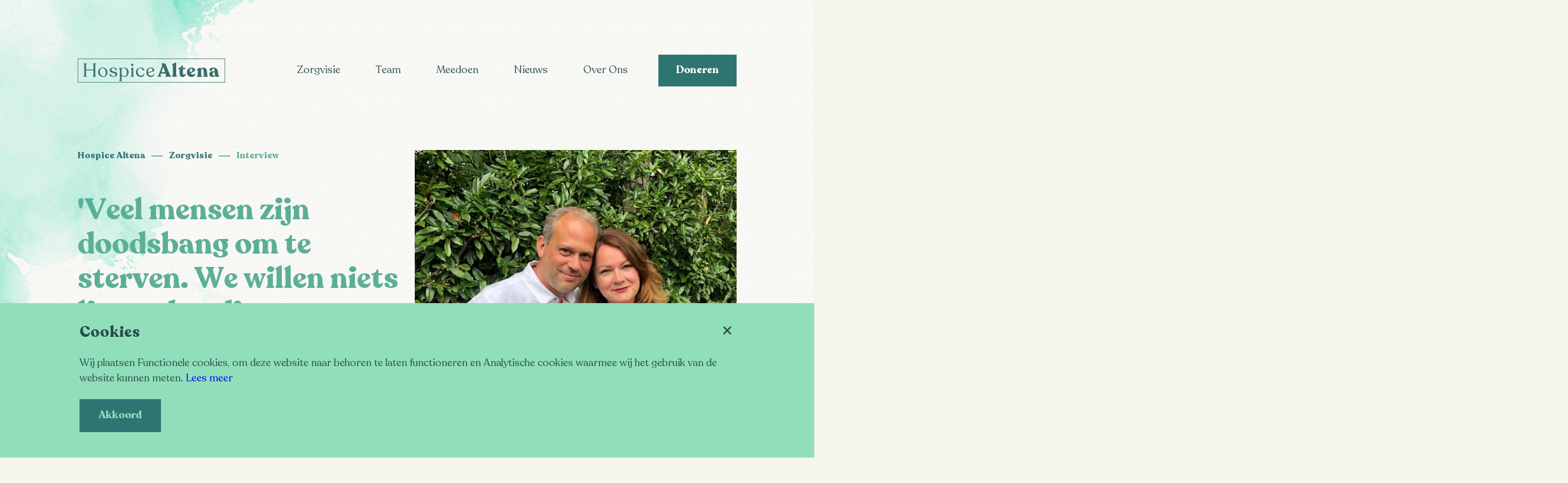

--- FILE ---
content_type: text/html; charset=utf-8
request_url: https://www.hospice-altena.nl/zorgvisie/veel-mensen-zijn-doodsbang-om-te-sterven-we-willen-niets-liever-dan-die-angst-wegnemen
body_size: 5636
content:
<!DOCTYPE html><html class="first default" lang=nl><meta http-equiv=content-type content="text/html; charset=utf-8"><meta name=viewport content="width=device-width, initial-scale=1"><title>&#039;Veel mensen zijn doodsbang om te sterven. We willen niets liever dan die angst wegnemen.&#039;</title><meta name=theme-color content=#FFFFFF><meta name=description content="Initiatiefnemers Ruben en Melanie Kruithof vertellen waarom ze een hospice willen beginnen."><meta name=author content="Hospice Altena"><meta name=twitter:card content=summary_large_image><meta name=twitter:title content="&#039;Veel mensen zijn doodsbang om te sterven. We willen niets liever dan die angst wegnemen.&#039;"><meta name=twitter:image content=https://www.hospice-altena.nl/site/assets/files/1035/ruben_en_melanie.1200x0.jpeg><meta name=twitter:url content=https://www.hospice-altena.nl/zorgvisie/veel-mensen-zijn-doodsbang-om-te-sterven-we-willen-niets-liever-dan-die-angst-wegnemen><meta property=og:url content=https://www.hospice-altena.nl/zorgvisie/veel-mensen-zijn-doodsbang-om-te-sterven-we-willen-niets-liever-dan-die-angst-wegnemen><meta property=og:type content=website><meta property=og:title content="&#039;Veel mensen zijn doodsbang om te sterven. We willen niets liever dan die angst wegnemen.&#039;"><meta property=og:description content="Initiatiefnemers Ruben en Melanie Kruithof vertellen waarom ze een hospice willen beginnen."><meta property=og:image content=https://www.hospice-altena.nl/site/assets/files/1035/ruben_en_melanie.1200x0.jpeg><link rel=apple-touch-icon-precomposed sizes=144x144 href=/favicon/apple-touch-icon-144x144.png><link rel=apple-touch-icon-precomposed sizes=152x152 href=/favicon/apple-touch-icon-152x152.png><link rel=icon type=image/png href=/favicon/favicon-32x32.png sizes=32x32><link rel=icon type=image/png href=/favicon/favicon-16x16.png sizes=16x16><meta name=application-name content='Hospice Altena'><meta name=msapplication-TileColor content=#ffffff><meta name=msapplication-TileImage content=/favicon/mstile-144x144.png><script>
    //uncomment and change this to false if you're having trouble with WOFFs
    //var woffEnabled = true;
    //to place your webfonts in a custom directory
    //uncomment this and set it to where your webfonts are.
    // var customPath = "/";
    </script><script src=/site/templates/scripts/hospice_altena.js></script><link rel=stylesheet href="/site/templates/styles/main.min.css?v=1.1.0" /><body class=page><a href=#main class="visually-hidden element-focusable bypass-to-main">Skip to content</a><header id=header><a href=/ class="logo dark"></a><div class=logo__wrapper><a href=/ class="logo light"></a></div><nav><label id=toggle-menu for=drop class="toggle hamburger"><span>Menu</span></label> <input type=checkbox id=drop><ul class=top__nav role=navigation><li class=nav__item><a href=/zorgvisie/>Zorgvisie</a><li class=nav__item><a href=/team/>Team</a><li class=nav__item><a href=/meedoen/>Meedoen</a><li class=nav__item><a href=/voortgang/>Nieuws</a><li class=nav__item><a href=/over-ons/>Over Ons</a><li class=nav__item><a href=/doneren/>Doneren</a></ul></nav></header><main id=main><article class=page><div class=container><div class=wrapper><header class=content__side-image><div class=content__left><div class=breadcrumbs role=navigation aria-label='Je bent hier:'><span><a href=/>Hospice Altena</a></span> <span><a href=/zorgvisie/>Zorgvisie</a></span> <span>Interview</span></div><h1 class="small medium--text">&#039;Veel mensen zijn doodsbang om te sterven. We willen niets liever dan die angst wegnemen.&#039;</h1><p class=intro>interview | Ruben &amp; Melanie | initiatiefnemers <div class=meta__data><span class=date><svg xmlns="http://www.w3.org/2000/svg" width="20" height="20"
                                viewBox="0 0 24 24" fill="none" stroke="#A0A0A0" stroke-width="1.5"
                                stroke-linecap="round" stroke-linejoin="round">
                                <rect x="3" y="4" width="18" height="18" rx="2" ry="2"></rect>
                                <line x1="16" y1="2" x2="16" y2="6"></line>
                                <line x1="8" y1="2" x2="8" y2="6"></line>
                                <line x1="3" y1="10" x2="21" y2="10"></line>
                            </svg>
30 aug 2019 </span> <span class=length><svg xmlns="http://www.w3.org/2000/svg" width="20" height="20"
                                viewBox="0 0 24 24" fill="none" stroke="#A0A0A0" stroke-width="1.5"
                                stroke-linecap="round" stroke-linejoin="round">
                                <circle cx="12" cy="12" r="10"></circle>
                                <polyline points="12 6 12 12 16 14"></polyline>
                            </svg>
Leestijd 1 minuut</span></div></div><div class=content__image><picture> <source media='(max-width: 375px)' srcset='/site/assets/files/1035/ruben_en_melanie.360x280.webp 1x, /site/assets/files/1035/ruben_en_melanie.720x560.webp 2x' type=image/webp> <source media='(max-width: 375px)' srcset='/site/assets/files/1035/ruben_en_melanie.360x280.jpeg 1x, /site/assets/files/1035/ruben_en_melanie.720x560.jpeg 2x'> <source media='(max-width: 768px)' srcset='/site/assets/files/1035/ruben_en_melanie.533x460.webp 1x, /site/assets/files/1035/ruben_en_melanie.1066x920.webp 2x' type=image/webp> <source media='(max-width: 768px)' srcset='/site/assets/files/1035/ruben_en_melanie.533x460.jpeg 1x, /site/assets/files/1035/ruben_en_melanie.1066x920.jpeg 2x'> <source media='(max-width: 960px)' srcset='/site/assets/files/1035/ruben_en_melanie.533x460.webp 1x, /site/assets/files/1035/ruben_en_melanie.1066x920.webp 2x' type=image/webp> <source media='(max-width: 960px)' srcset='/site/assets/files/1035/ruben_en_melanie.533x460.jpeg 1x, /site/assets/files/1035/ruben_en_melanie.1066x920.jpeg 2x'> <source media='(min-width: 961px)' srcset='/site/assets/files/1035/ruben_en_melanie.533x460.webp 1x, /site/assets/files/1035/ruben_en_melanie.1066x920.webp 2x' type=image/webp> <source media='(min-width: 961px)' srcset='/site/assets/files/1035/ruben_en_melanie.533x460.jpeg 1x, /site/assets/files/1035/ruben_en_melanie.1066x920.jpeg 2x'> <img src=/site/assets/files/1035/ruben_en_melanie.533x460.jpeg alt=''> </picture></div><div class="arrow--down fixed"></div></header><main class="article__main width--small"><div class=body><p><strong>'Bij een geboorte verwelkom je iemand in je leven.</strong> Zelf hebben we er pasgeleden een nichtje bijgekregen. De hele familie leefde mee. Kort nadat ze geboren was vertelde iedereen het aan iedereen. Ons leven is in feite onveranderd, en tegelijk - door haar komst - ook onherroepelijk veranderd. 'Wanneer iemand overlijdt, wordt er zo min mogelijk over gesproken. Wie een dierbare verliest, rouwt vaak in stilte terwijl de onherroepelijke verandering voor wie achterblijft, immens kan zijn.’<blockquote><h2><strong>'Sterven is een soort omgekeerd geboren worden', zegt Melanie Kruithof.</strong></h2></blockquote><p><strong>‘Wat ik bedoel is dat de dood een slecht imago heeft. </strong>Het roept angst op. Angst om te sterven en angst om te verliezen. Ons hospice moet die angst wegnemen. Wij zijn er voor mensen in de laatste fase van hun leven. Iedereen die bij ons verblijft, krijgt alle aandacht.’ Ruben zit naast Melanie, knikt en zegt: ‘Veel mensen die zorgen voor een zieke partner of andere dierbare kunnen het na een tijdje niet meer aan om mantelzorg te verlenen en voelen zich daar schuldig over. Ook voor die mensen willen we er zijn. Bij ons verblijven zal goed en warm voelen, net als thuis.’<p><strong>Melanie kijkt naar haar man. Ruben aarzelt even</strong>, maar zegt dan: ‘Na een zwaar ongeval was mijn eigen dood dichtbij. Nog geen jaar later overleed een dierbare vriend. Zijn ziekbed was zwaar, ook voor zijn familieleden. Sindsdien kijk ik anders naar het leven en wat daarin belangrijk is. Voor mij zijn dat mijn dierbaren. Meteen daarna volgt het realiseren van dit mooie project.’</div><section id=social-share class="social-share__wrapper white--bg center--text"><span>Deel deze pagina met anderen</span><ul class=share__links><li><a href="whatsapp://send?text=https://www.hospice-altena.nl/zorgvisie/veel-mensen-zijn-doodsbang-om-te-sterven-we-willen-niets-liever-dan-die-angst-wegnemen" rel="noreferrer noopener" target=_blank> <span class=icon><svg aria-hidden=true focusable=false data-prefix=fab data-icon=whatsapp role=img xmlns=http://www.w3.org/2000/svg viewBox="0 0 448 512" class="svg-inline--fa fa-whatsapp fa-w-14 fa-3x"><path fill="currentColor" d="M380.9 97.1C339 55.1 283.2 32 223.9 32c-122.4 0-222 99.6-222 222 0 39.1 10.2 77.3 29.6 111L0 480l117.7-30.9c32.4 17.7 68.9 27 106.1 27h.1c122.3 0 224.1-99.6 224.1-222 0-59.3-25.2-115-67.1-157zm-157 341.6c-33.2 0-65.7-8.9-94-25.7l-6.7-4-69.8 18.3L72 359.2l-4.4-7c-18.5-29.4-28.2-63.3-28.2-98.2 0-101.7 82.8-184.5 184.6-184.5 49.3 0 95.6 19.2 130.4 54.1 34.8 34.9 56.2 81.2 56.1 130.5 0 101.8-84.9 184.6-186.6 184.6zm101.2-138.2c-5.5-2.8-32.8-16.2-37.9-18-5.1-1.9-8.8-2.8-12.5 2.8-3.7 5.6-14.3 18-17.6 21.8-3.2 3.7-6.5 4.2-12 1.4-32.6-16.3-54-29.1-75.5-66-5.7-9.8 5.7-9.1 16.3-30.3 1.8-3.7.9-6.9-.5-9.7-1.4-2.8-12.5-30.1-17.1-41.2-4.5-10.8-9.1-9.3-12.5-9.5-3.2-.2-6.9-.2-10.6-.2-3.7 0-9.7 1.4-14.8 6.9-5.1 5.6-19.4 19-19.4 46.3 0 27.3 19.9 53.7 22.6 57.4 2.8 3.7 39.1 59.7 94.8 83.8 35.2 15.2 49 16.5 66.6 13.9 10.7-1.6 32.8-13.4 37.4-26.4 4.6-13 4.6-24.1 3.2-26.4-1.3-2.5-5-3.9-10.5-6.6z" class=""></path></svg> </span> <span class=visually-hidden>whatsapp</span> </a><li><a href="https://twitter.com/intent/tweet?url=https://www.hospice-altena.nl/zorgvisie/veel-mensen-zijn-doodsbang-om-te-sterven-we-willen-niets-liever-dan-die-angst-wegnemen&text=&#039;Veel mensen zijn doodsbang om te sterven. We willen niets liever dan die angst wegnemen.&#039;" rel="noreferrer noopener" target=_blank> <span class=icon><svg aria-hidden=true focusable=false data-prefix=fab data-icon=twitter role=img xmlns=http://www.w3.org/2000/svg viewBox="0 0 512 512" class="svg-inline--fa fa-twitter fa-w-16 fa-3x"><path fill="currentColor" d="M459.37 151.716c.325 4.548.325 9.097.325 13.645 0 138.72-105.583 298.558-298.558 298.558-59.452 0-114.68-17.219-161.137-47.106 8.447.974 16.568 1.299 25.34 1.299 49.055 0 94.213-16.568 130.274-44.832-46.132-.975-84.792-31.188-98.112-72.772 6.498.974 12.995 1.624 19.818 1.624 9.421 0 18.843-1.3 27.614-3.573-48.081-9.747-84.143-51.98-84.143-102.985v-1.299c13.969 7.797 30.214 12.67 47.431 13.319-28.264-18.843-46.781-51.005-46.781-87.391 0-19.492 5.197-37.36 14.294-52.954 51.655 63.675 129.3 105.258 216.365 109.807-1.624-7.797-2.599-15.918-2.599-24.04 0-57.828 46.782-104.934 104.934-104.934 30.213 0 57.502 12.67 76.67 33.137 23.715-4.548 46.456-13.32 66.599-25.34-7.798 24.366-24.366 44.833-46.132 57.827 21.117-2.273 41.584-8.122 60.426-16.243-14.292 20.791-32.161 39.308-52.628 54.253z" class=""></path></svg> </span> <span class=visually-hidden>twitter</span> </a><li><a href="https://www.linkedin.com/shareArticle?mini=true&url=https://www.hospice-altena.nl/zorgvisie/veel-mensen-zijn-doodsbang-om-te-sterven-we-willen-niets-liever-dan-die-angst-wegnemen&title=&#039;Veel mensen zijn doodsbang om te sterven. We willen niets liever dan die angst wegnemen.&#039;" rel="noreferrer noopener" target=_blank> <span class=icon><svg aria-hidden=true focusable=false data-prefix=fab data-icon=linkedin-in role=img xmlns=http://www.w3.org/2000/svg viewBox="0 0 448 512" class="svg-inline--fa fa-linkedin-in fa-w-14 fa-3x"><path fill="currentColor" d="M100.28 448H7.4V148.9h92.88zM53.79 108.1C24.09 108.1 0 83.5 0 53.8a53.79 53.79 0 0 1 107.58 0c0 29.7-24.1 54.3-53.79 54.3zM447.9 448h-92.68V302.4c0-34.7-.7-79.2-48.29-79.2-48.29 0-55.69 37.7-55.69 76.7V448h-92.78V148.9h89.08v40.8h1.3c12.4-23.5 42.69-48.3 87.88-48.3 94 0 111.28 61.9 111.28 142.3V448z" class=""></path></svg> </span> <span class=visually-hidden>LinkedIn</span> </a><li><a href="https://www.facebook.com/sharer/sharer.php?u=https%3A%2F%2Fwww.hospice-altena.nl%2Fzorgvisie%2Fveel-mensen-zijn-doodsbang-om-te-sterven-we-willen-niets-liever-dan-die-angst-wegnemen" rel="noreferrer noopener" target=_blank> <span class=icon><svg aria-hidden=true focusable=false data-prefix=fab data-icon=facebook-f role=img xmlns=http://www.w3.org/2000/svg viewBox="0 0 320 512" class="svg-inline--fa fa-facebook-f fa-w-10 fa-3x"><path fill="currentColor" d="M279.14 288l14.22-92.66h-88.91v-60.13c0-25.35 12.42-50.06 52.24-50.06h40.42V6.26S260.43 0 225.36 0c-73.22 0-121.08 44.38-121.08 124.72v70.62H22.89V288h81.39v224h100.17V288z" class=""></path></svg> </span> <span class=visually-hidden>facebook</span> </a><li><a href="mailto:?subject=&#039;Veel mensen zijn doodsbang om te sterven. We willen niets liever dan die angst wegnemen.&#039;&amp;body=https://www.hospice-altena.nl/zorgvisie/veel-mensen-zijn-doodsbang-om-te-sterven-we-willen-niets-liever-dan-die-angst-wegnemen" rel="noreferrer noopener" onclick="gtag('event', 'Share', {method : 'Mail', 'event_category': 'Mail','event_label': 'https://www.hospice-altena.nl/paginas/artikelen/veel-mensen-zijn-doodsbang-om-te-sterven-we-willen-niets-liever-dan-die-angst-wegnemen/'})"> <span class=icon><svg aria-hidden=true focusable=false data-prefix=fas data-icon=paper-plane role=img xmlns=http://www.w3.org/2000/svg viewBox="0 0 512 512" class="svg-inline--fa fa-paper-plane fa-w-16 fa-3x"><path fill="currentColor" d="M476 3.2L12.5 270.6c-18.1 10.4-15.8 35.6 2.2 43.2L121 358.4l287.3-253.2c5.5-4.9 13.3 2.6 8.6 8.3L176 407v80.5c0 23.6 28.5 32.9 42.5 15.8L282 426l124.6 52.2c14.2 6 30.4-2.9 33-18.2l72-432C515 7.8 493.3-6.8 476 3.2z" class=""></path></svg> </span> <span class=visually-hidden>mail</span> </a></ul></section></main><footer class="article__footer width--small"><a class=btn--light-dark href=/zorgvisie/>Terug naar overzicht</a></footer></div></div></article></main><footer id=footer><div class="top__footer dark--bg"><div class=container><div class=footer__wrapper><div class=footer__col><a href=/ class=footer__logo title="Naar homepage"> <img src=/site/templates/styles/assets/hospice_altena_logo_footer.svg class=footer__logo alt="Logo Hospice Altena"> </a></div><div class=footer__col><h4 class="footer__title light--text">Ga direct naar</h4><ul class=footer__list><li class=list__item><a href=/zorgvisie/>Zorgvisie</a><li class=list__item><a href=/team/>Team</a><li class=list__item><a href=/meedoen/>Meedoen</a><li class=list__item><a href=/voortgang/>Nieuws</a><li class=list__item><a href=/team/vacatures/>Vacatures</a><li class=list__item><a href=/faq/>FAQ</a><li class=list__item><a href=/stichting-vrienden-van/>Stichting Vrienden Van</a></li>\</ul></div><div class=footer__col><h4 class="footer__title light--text">Downloads</h4><ul class=footer__list><li class=list__item><a href=/site/assets/files/1017/27-02-2019_oprichtingsakte.pdf>Oprichtingsakte</a><li class=list__item><a href=/site/assets/files/1017/jaarverslag_2021.pdf>Jaarverslag 2021</a><li class=list__item><a href=/site/assets/files/1017/22_02_23_beleidsplan_hospice_altena_2022-1.pdf>Beleidsplan 2022</a><li class=list__item><a href=/site/assets/files/1017/jaarverslag_2022.pdf>Jaarverslag 2022</a><li class=list__item><a href=/site/assets/files/1017/ha_2022_standaardformulier_publicatieplicht_fondswervende_instellingen.pdf>Jaarcijfers 2022</a><li class=list__item><a href=/site/assets/files/1017/jaarverslag_2023.docx>Jaarverslag 2023</a><li class=list__item><a href=/site/assets/files/1017/ha_2023_standaardformulier_publicatieplicht_fondswervende_instellingen.pdf>Jaarcijfers 2023</a><li class=list__item><a href=/site/assets/files/1017/ha_2024_standaardformulier_publicatieplicht_fondswervende_instellingen.pdf>Jaarcijfers 2024</a></ul></div><div class=footer__col><h4 class="footer__title light--text">Contact</h4><p>info@hospice-altena.nl<br>06-25267999<p>KVK 74130137<br>RSIN 859782396<br>NL24 RABO 0340 1698 93<h6>Concept, creatie &amp; development<br><a href=http://www.tomis.eu target=_blank rel="noreferrer noopener">Studio TOMIS</a> &amp; <a href=http://www.buitenzinnen.com target=_blank rel="noreferrer noopener">BuitenZinnen</a></h6></div></div></div></div><div class="btm__footer medium--bg"><div class=container><div class=btm__footer__wrapper><div class=left><a href=/ title="Naar homepage">Hospice Altena</a></div><div class=right><a class=privacy href=/privacy/>Privacybeleid</a> <a class=anbi href=/anbi/>ANBI</a> <a class=over-ons href=/over-ons/>Over Ons</a></div></div></div></div></footer><div id=#parallax class=background></div><script src="https://code.jquery.com/jquery-3.4.1.min.js"
        integrity="sha256-CSXorXvZcTkaix6Yvo6HppcZGetbYMGWSFlBw8HfCJo=" crossorigin="anonymous"></script><script src=/site/assets/pwpc/pwpc-b0e4cfb1a4d1be7732ac4cb6abeb3f664519a244.js></script><script defer src=/site/modules/CookieManagementBanner/assets/js/CookieManagementBanner.js></script><div id=cookie-manager class="pwcmb pwcmb--bottom_overlay"><div class="pwcmb-widget pwcmb-widget--notice"><div class=pwcmb-widget__inner><div class=pwcmb-widget__copy><h4 class=pwcmb-widget__title>Cookies</h4><div class=pwcmb-widget__text><p>Wij plaatsen Functionele cookies, om deze website naar behoren te laten functioneren en Analytische cookies waarmee wij het gebruik van de website kunnen meten. <a href=/privacy/>Lees meer</a></div></div><div class=pwcmb-widget__actions><button class="pwcmb-widget__button js-pwcmb-allow-cookies">Akkoord</button></div><span class="pwcmb-widget__close js-pwcmb-allow-cookies">Close</span></div></div><div class="pwcmb-widget pwcmb-widget--message"><div class=pwcmb-widget__inner>Uw voorkeuren zijn opgeslagen </div></div></div><script>var pwcmb_settings={status:"1",version:"1",auto_accept:"",auto_fire:""}</script>

--- FILE ---
content_type: text/css
request_url: https://www.hospice-altena.nl/site/templates/styles/main.min.css?v=1.1.0
body_size: 12070
content:
article,aside,details,figcaption,figure,footer,header,hgroup,main,nav,section,summary{display:block}audio,canvas,progress,video{display:inline-block;vertical-align:baseline}audio:not([controls]){display:none;height:0}[hidden],template{display:none}html{font-family:sans-serif;-webkit-text-size-adjust:100%;-ms-text-size-adjust:100%}body{margin:0}a{background:rgba(0,0,0,0)}a:active,a:hover{outline:0}abbr[title]{border-bottom:1px dotted}b,strong{font-weight:bold}dfn{font-style:italic}h1{font-size:2em;margin:.67em 0}mark{background:#ff0;color:#000}small{font-size:80%}sub,sup{font-size:75%;line-height:0;position:relative;vertical-align:baseline}sup{top:-0.5em}sub{bottom:-0.25em}img{border:0}svg:not(:root){overflow:hidden}figure{margin:1em 40px}hr{box-sizing:content-box;height:0}pre{overflow:auto}code,kbd,pre,samp{font-family:monospace,monospace;font-size:1em}button,input,optgroup,select,textarea{color:inherit;font:inherit;margin:0}button{overflow:visible}button,select{text-transform:none}button,html input[type=button],input[type=reset],input[type=submit]{-webkit-appearance:button;cursor:pointer}button[disabled],html input[disabled]{cursor:default}button::-moz-focus-inner,input::-moz-focus-inner{border:0;padding:0}input{line-height:normal}input[type=checkbox],input[type=radio]{box-sizing:border-box;padding:0}input[type=number]::-webkit-inner-spin-button,input[type=number]::-webkit-outer-spin-button{height:auto}input[type=search]{-webkit-appearance:textfield;box-sizing:content-box}input[type=search]::-webkit-search-cancel-button,input[type=search]::-webkit-search-decoration{-webkit-appearance:none}fieldset{border:1px solid silver;margin:0 2px;padding:.35em .625em .75em}legend{border:0;padding:0}textarea{overflow:auto}optgroup{font-weight:bold}table{border-collapse:collapse;border-spacing:0}td,th{padding:0}:root{--text-color: #274d49;--text-color-light: #f5f5ed;--border-color: #dee9e9;--extra-dark-color: #274d49;--dark-color: #2e7572;--medium-color: #5caf97;--light-color: #91debb;--extra-light-color: #ace6cc}html.vrienden{--text-color: #272f4d;--text-color-light: #f5f5ed;--border-color: #dee9e9;--extra-dark-color: #272f4d;--dark-color: #2e3e72;--medium-color: #6777aa;--light-color: #92a5dd;--extra-light-color: #acb9e6}@keyframes fade-1{0%{opacity:0;transform-origin:left top;transform:scale(0.98, 0.98)}100%{opacity:1;transform-origin:left top;transform:scale(1, 1)}}@keyframes fade-2{0%{opacity:0;transform-origin:right center;transform:scale(0.98, 0.98)}100%{opacity:1;transform-origin:right center;transform:scale(1, 1)}}*{margin:0;padding:0;box-sizing:border-box}body,select,input,textarea{-webkit-font-smoothing:antialiased;-moz-osx-font-smoothing:grayscale;-webkit-tap-highlight-color:rgba(0,0,0,0);font-size:1.6rem;font-family:"Recoleta",serif;color:var(--text-color);background-color:#fff}html{font-size:62.5%;position:relative;min-height:100%}@media(max-width: 1024px){html{font-size:58%}}@media(max-width: 768px){html{font-size:62.5%}}html,body{-webkit-overflow-scrolling:touch;overflow-x:hidden}body{background-color:var(--text-color-light)}body.modal-open,body.menu-open{overflow:hidden}.visually-hidden{margin:-1px;padding:0;width:1px;height:1px;overflow:hidden;clip:rect(0 0 0 0);clip:rect(0, 0, 0, 0);position:absolute}.width,.pwcmb-widget__inner,#modal .modal__container,#header,div[class^=container]{max-width:1090px;box-sizing:border-box;transition:max-width .3s}@media(max-width: 1280px){.width,.pwcmb-widget__inner,#modal .modal__container,#header,div[class^=container]{max-width:1090px;padding:0 2.7rem}}@media(max-width: 1024px){.width,.pwcmb-widget__inner,#modal .modal__container,#header,div[class^=container]{max-width:900px}}@media(max-width: 768px){.width,.pwcmb-widget__inner,#modal .modal__container,#header,div[class^=container]{max-width:auto;width:100%}}@media(max-width: 320px){.width,.pwcmb-widget__inner,#modal .modal__container,#header,div[class^=container]{width:100%}}.width--medium,div[class^=container][class$="--medium"]{max-width:910px}@media(max-width: 1280px){.width--medium,div[class^=container][class$="--medium"]{max-width:910px}}@media(max-width: 1024px){.width--medium,div[class^=container][class$="--medium"]{max-width:900px}}@media(max-width: 768px){.width--medium,div[class^=container][class$="--medium"]{max-width:auto;width:100%}}.width--small,div[class^=container][class$="--small"]{max-width:720px}@media(max-width: 1280px){.width--small,div[class^=container][class$="--small"]{max-width:720px}}@media(max-width: 1024px){.width--small,div[class^=container][class$="--small"]{max-width:900px}}@media(max-width: 768px){.width--small,div[class^=container][class$="--small"]{max-width:auto;width:100%}}.container,.pwcmb-widget__inner,#modal .modal__container,#header,div[class^=container][class$=full-width],div[class^=container][class$="--small"],div[class^=container][class$="--medium"],div[class^=container],.width--medium,.width--small{position:relative;margin:0 auto;height:100%}div[class^=container][class$=full-width]{max-width:100%;padding:0}div[class*=center]{text-align:center}div[class^=wrapper]{position:relative;margin:0 auto;padding:10rem 0 10rem}@media(max-width: 768px){div[class^=wrapper]{padding:2.7rem 0 4.6rem}}div[class^=wrapper][class*=small--top]{padding-top:6rem}div[class^=wrapper][class*=no--top]{padding-top:0rem}div[class^=wrapper][class$="--small"]{max-width:720px}.center--text{text-align:center}.row__wrap,.voortgang__wrapper,.team__wrapper,.meedoen__wrapper,.download__wrapper{display:flex;flex-flow:row wrap;-moz-justify-content:space-between;-ms-justify-content:space-between;justify-content:space-between;-ms-flex-pack:space-between}.row__nowrap,.btm__footer__wrapper,.footer__wrapper,.agenda__item,.voortgang__main,.article__wrapper{display:flex;flex-flow:row nowrap;-moz-justify-content:space-between;-ms-justify-content:space-between;justify-content:space-between;-ms-flex-pack:space-between}@media(max-width: 768px){.page #main{padding-top:2.7rem}}#hero{position:relative;height:calc(100vh - 14rem);min-height:40rem}@media(min-width: 769px){#hero{max-height:54rem}}@media(min-height: 800px){#hero{max-height:48rem}}.vogel__wrapper{z-index:0;width:100%;height:100%}.vrienden .vogel__wrapper{filter:hue-rotate(90deg)}.vogel,.vogel--small{position:absolute;background-image:url("assets/vogel.png");background-size:auto auto;background-position:left top;background-repeat:no-repeat;background-size:cover;transition:all .2s;pointer-events:none}@media all and (-webkit-min-device-pixel-ratio: 1.5),all and (-o-min-device-pixel-ratio: 3/2),all and (min--moz-device-pixel-ratio: 1.5),all and (min-device-pixel-ratio: 1.5){.vogel,.vogel--small{background-image:url("assets/vogel@2x.png")}}.vogel:first-child,.vogel--small:first-child{width:calc(230px + 90*(100vw - 375px)/715);height:calc(230px + 90*(100vw - 375px)/715);bottom:calc(55px + -105*(100vw - 375px)/715);left:calc(0px + -50*(100vw - 375px)/715)}@media(min-width: 1025px){.vogel:first-child,.vogel--small:first-child{width:32rem;height:32rem;bottom:-5rem;left:-5rem}}@media(max-width: 530px){.vogel:first-child,.vogel--small:first-child{width:23rem;height:23rem;bottom:5.5rem;left:0rem}}@media(max-width: 320px){.vogel:first-child,.vogel--small:first-child{left:-30px}}.vogel:last-child,.vogel--small:last-child{width:calc(130px + 70*(100vw - 375px)/715);height:calc(130px + 70*(100vw - 375px)/715);top:calc(35px + -45*(100vw - 375px)/715);right:calc(10px + 40*(100vw - 375px)/715);perspective:13rem;transform:rotateY(180deg)}@media(min-width: 1025px){.vogel:last-child,.vogel--small:last-child{width:20rem;height:20rem;top:-1rem;right:5rem}}@media(max-width: 530px){.vogel:last-child,.vogel--small:last-child{width:13rem;height:13rem;top:3.5rem;right:1rem}}.vogel--small:first-child{width:calc(260px + -46*(100vw - 375px)/715);height:calc(260px + -46*(100vw - 375px)/715);bottom:calc(5px + 45*(100vw - 375px)/715);left:calc(-20px + -30*(100vw - 375px)/715)}@media(min-width: 1025px){.vogel--small:first-child{width:21.4rem;height:21.4rem;bottom:5rem;left:-5rem}}@media(max-width: 530px){.vogel--small:first-child{width:26rem;height:26rem;bottom:.5rem;left:-2rem;display:none}}@media(max-width: 320px){.vogel--small:first-child{left:-30px}}.vogel--small:last-child{width:calc(130px + 50*(100vw - 375px)/715);height:calc(130px + 50*(100vw - 375px)/715);top:calc(5px + 25*(100vw - 375px)/715);right:calc(10px + -10*(100vw - 375px)/715);transform:rotateY(180deg)}@media(min-width: 1025px){.vogel--small:last-child{width:18rem;height:18rem;top:3rem;right:0}}@media(max-width: 530px){.vogel--small:last-child{width:13rem;height:13rem;top:.5rem;right:1rem;display:none}}.arrow--down{position:absolute;left:50%;bottom:2rem;cursor:pointer;display:block;width:8rem;height:8rem;background-image:url("assets/arrow.svg");visibility:hidden;opacity:0;transform:translate(-50%, -2rem);transition:transform .3s,opacity .3s,visibility 0 .3s}@media(max-height: 800px){.arrow--down{opacity:1;visibility:visible;transform:translate(-50%, 0);transition-delay:0s}}.content__side-image .arrow--down{bottom:-8rem}@media(max-width: 768px){.content__side-image .arrow--down{display:none}}@media(max-width: 768px){.body{padding:0 2.7rem}}.body img{margin:4.6rem 0;width:100%}.hero__wrapper,.hero__wrapper--page{position:absolute;top:50%;left:50%;transform:translate(-50%, -50%);width:100%;max-width:68rem;text-align:center}@media(max-width: 768px){.hero__wrapper,.hero__wrapper--page{padding:0 3rem 8rem}}@media screen and (min-height: 800px)and (orientation: landscape){.hero__wrapper,.hero__wrapper--page{padding-top:8rem}}@media(min-height: 600px)and (orientation: portrait){.hero__wrapper,.hero__wrapper--page{padding-bottom:8rem}}@media(max-width: 768px){#help{background-color:var(--light-color)}}@media(max-width: 768px){.help__header,.voortgang__header,.download__header{text-align:center}}@media(max-width: 768px){.article__wrapper{flex-flow:row wrap}}@media(max-width: 768px){.article__footer{text-align:center}}article header.image{line-height:0;overflow:hidden;width:100%}article header.image img{width:100%;height:100%;-o-object-fit:cover;object-fit:cover}article main h4+h3,article main .team__title+h3{margin-top:.5rem}article main p.summary{margin:3rem 0 3.5rem}article.article-m{width:calc((100% / 2) - (4.6rem * (2 - 1))/(2))}@media(max-width: 768px){article.article-m{width:100%;margin-bottom:2.7rem}article.article-m:last-child{margin-bottom:0rem}}article.article-m,article.article-l{display:flex;flex-flow:column nowrap;box-shadow:0px 5px 5px rgba(0,0,0,.05)}article.article-m header,article.article-l header{flex:0 0 auto}article.article-m main,article.article-l main{padding:3.68rem 4.6rem 4.6rem;flex:1 1 auto}@media(max-width: 768px){article.article-m main,article.article-l main{padding:2.4rem 2.7rem 2.7rem}}article.article--highlight{box-shadow:0px 5px 5px rgba(0,0,0,.05);padding:14.5rem 8rem}@media(max-width: 768px){article.article--highlight{padding:10rem 4.6rem}}article.article--highlight h2{margin-bottom:2rem}article.page{overflow:hidden}article.page main{margin-top:10rem}@media(max-width: 768px){article.page main{margin-top:4.6rem}}@media(max-width: 768px){.page .doel__main{padding-top:6rem}}.goal{padding:0 10rem;display:flex;-moz-align-items:center;-ms-align-items:center;align-items:center}@media(max-width: 1024px){.goal{padding:0 4.6rem}}@media(max-width: 768px){.goal{padding:2.7rem 0;flex-flow:column wrap}}@media(min-width: 769px){.goal .goal__stats{margin-right:9.2rem}}@media(max-width: 768px){.goal .goal__stats{display:none}}.goal .goal__content .donut__chart{display:none}@media(max-width: 768px){.goal .goal__content{text-align:center}.goal .goal__content h3{padding:0 4.6rem}.goal .goal__content .donut__chart{display:block;margin:4rem auto}}.goal .donut__chart{height:33rem;width:33rem;position:relative}@media(max-width: 768px){.goal .donut__chart{height:21rem;width:21rem}}.goal .donut__chart svg{width:100%;height:100%;transform:rotate(-90deg);border-radius:50%}.goal .donut__chart circle{fill:var(--extra-light-color);stroke:var(--dark-color);stroke-width:32;stroke-dasharray:0 100;transition:stroke-dasharray .5s ease}.goal .donut__center{position:absolute;top:50%;left:50%;transform:translate(-50%, -50%);height:25rem;width:25rem;background-color:var(--medium-color);border-radius:50%}@media(max-width: 768px){.goal .donut__center{height:16rem;width:16rem}}.goal .donut__center .percentage{position:absolute;top:50%;left:50%;transform:translate(-50%, -50%);font-weight:bold;color:#fff}.goal .donut__center .percentage{font-size:60px}@media screen and (min-width: 375px){.goal .donut__center .percentage{font-size:calc(60px + 30 * ((100vw - 375px) / 717))}}@media screen and (min-width: 1092px){.goal .donut__center .percentage{font-size:90px}}.goal .donut__center .percentage span{font-size:20px}@media screen and (min-width: 375px){.goal .donut__center .percentage span{font-size:calc(20px + 30 * ((100vw - 375px) / 717))}}@media screen and (min-width: 1092px){.goal .donut__center .percentage span{font-size:50px}}.goal--small{margin-bottom:2rem;display:flex;-moz-align-items:center;-ms-align-items:center;align-items:center}@media(max-width: 768px){.goal--small{flex-flow:column nowrap;-moz-align-items:flex-start;-ms-align-items:flex-start;align-items:flex-start;margin-bottom:2.7rem}}.odd .goal--small{color:var(--text-color-light)}.even .goal--small{color:var(--medium-color)}.goal--small .goal__stats{font-size:50px;font-size:5rem;line-height:52px;line-height:5.2rem;font-weight:bold;margin-right:2rem;padding-top:.5rem}@media(max-width: 768px){.goal--small .goal__stats{font-size:80px;font-size:8rem;line-height:82px;line-height:8.2rem}}.goal--small .goal__content{font-size:15px;font-size:1.5rem;line-height:16px;line-height:1.6rem;font-family:"Recoleta-SemiBold",serif}@media(max-width: 768px){.goal--small .goal__content{display:block;max-width:25rem;font-size:16px;font-size:1.6rem;line-height:18px;line-height:1.8rem}}.goal--small .goal__content span{text-transform:lowercase}.download__header{margin-top:2.7rem}@media(max-width: 768px){.download__wrapper{background-color:#fff;padding:2.16rem 2.7rem 2.7rem}}.download__wrapper::after{content:""}.download__wrapper::after,.download__wrapper .download-s{width:calc((100% / 3) - (4.6rem * (3 - 1))/(3))}@media(max-width: 768px){.download__wrapper::after,.download__wrapper .download-s{width:100%}}.download__wrapper .download-s{display:flex}@media(min-width: 769px){.download__wrapper .download-s{flex-flow:column nowrap}}@media(max-width: 768px){.download__wrapper .download-s{position:relative;flex-flow:row nowrap;-moz-align-items:center;-ms-align-items:center;align-items:center;margin-bottom:2.7rem}.download__wrapper .download-s:last-child{margin-bottom:0}}.download__wrapper .download-s header{flex:0 0 auto}@media(max-width: 768px){.download__wrapper .download-s header{margin-right:4.05rem}}.download__wrapper .download-s main{display:flex;flex-flow:column nowrap;flex:1 1 auto;padding-right:30%}@media(max-width: 768px){.download__wrapper .download-s main{padding-right:0}}.download__wrapper .download-s main h4,.download__wrapper .download-s main .team__title{flex:1 1 auto}.download__wrapper .download-s main p{flex:0 0 auto}@media(max-width: 768px){.download__wrapper .download-s main p{display:none}}.download__wrapper .download-s footer{flex:0 0 auto;position:absolute;width:100%;height:100%}.download__wrapper .download-s footer a{width:100%;height:100%;background-color:rgba(0,0,0,0);font-size:0}.content__block{position:relative;width:100%;display:flex;-moz-justify-content:space-between;-ms-justify-content:space-between;justify-content:space-between;-ms-flex-pack:space-between}@media(max-width: 1024px){.content__block{padding:0 4.6rem}}@media(max-width: 768px){.content__block{padding:5rem;flex-flow:column wrap}}@media(max-width: 530px){.content__block{padding:2.7rem 2.7rem 0}}.content__block .content__text{width:calc((100% / 2) - (12rem * (2 - 1))/(2));display:flex;flex-flow:column wrap;-moz-justify-content:space-between;-ms-justify-content:space-between;justify-content:space-between;-ms-flex-pack:space-between;box-sizing:border-box;padding-bottom:2rem}@media(max-width: 1024px){.content__block .content__text{width:calc((100% / 2) - (8rem * (2 - 1))/(2))}}@media(max-width: 768px){.content__block .content__text{width:100%;order:2;padding:0}}.content__block .content__text h4,.content__block .content__text .team__title{margin-left:-2rem;margin-bottom:-0.5rem}.content__block .content__text header,.content__block .content__text footer{flex:0 0 auto}.content__block .content__text header{margin-bottom:3rem}@media(max-width: 768px){.content__block .content__text header{margin-bottom:0}}.content__block .content__text main{flex:1 1 auto}.content__block .content__image{width:calc((100% / 2) - (12rem * (2 - 1))/(2))}.content__block .content__image img{width:100%;height:100%;-o-object-fit:cover;object-fit:cover}@media(max-width: 1024px){.content__block .content__image{width:calc((100% / 2) - (8rem * (2 - 1))/(2))}}@media(max-width: 768px){.content__block .content__image{width:calc(100% + (2 * 2.7rem));order:1;margin-bottom:2rem}}.odd .content__block .content__text{order:1;padding-left:9rem}@media(max-width: 1024px){.odd .content__block .content__text{padding-left:0}}@media(max-width: 768px){.odd .content__block .content__text{order:2}}.odd .content__block .content__text h4,.odd .content__block .content__text .team__title{color:var(--text-color-light)}.odd .content__block .content__text h3{color:var(--dark-color)}.odd .content__block .content__text p{color:var(--text-color)}.odd .content__block .content__image{order:2}@media(max-width: 768px){.odd .content__block .content__image{order:1}}.even .content__block .content__text{order:2;padding-right:9rem}@media(max-width: 1024px){.even .content__block .content__text{padding-right:0}}.even .content__block .content__text h4,.even .content__block .content__text .team__title{color:var(--medium-color)}.even .content__block .content__text h3{color:var(--dark-color)}.even .content__block .content__text p{color:var(--text-color)}.even .content__block .content__image{order:1}@media(max-width: 768px){.even .content__block .content__image{transform:translateX(-5.4rem)}}.content__side-image{position:relative;width:100%;display:flex;-moz-justify-content:space-between;-ms-justify-content:space-between;justify-content:space-between;-ms-flex-pack:space-between;transition:padding .3s}@media(max-width: 768px){.content__side-image{flex-flow:column nowrap}}@media(min-width: max-height)and (min-width: 800px)and (min-width: min-width)and (min-width: 768px){.content__side-image{padding-bottom:6rem}}.content__side-image .content__left,.content__side-image .content__image{position:relative;width:calc((100% / 2) - (2.4rem * (2 - 1))/(2))}@media(max-width: 768px){.content__side-image .content__left,.content__side-image .content__image{width:100%}}.content__side-image .content__left{display:flex;flex-flow:column wrap;-moz-justify-content:space-between;-ms-justify-content:space-between;justify-content:space-between;-ms-flex-pack:space-between}@media(max-width: 768px){.content__side-image .content__left{padding-left:2.7rem;margin-bottom:4.6rem}}.content__side-image .content__left .breadcrumbs,.content__side-image .content__left .meta__data,.content__side-image .content__left h1{flex:0 0 auto}.content__side-image .content__left p{flex:1 1 auto;max-width:48rem}.content__side-image .content__image{line-height:0}.content__side-image .content__image img{width:100%;height:100%;-o-object-fit:cover;object-fit:cover}@media(max-width: 768px){.content__side-image .content__image{width:calc(100% + 2.7rem)}}.interview__block.odd{background-color:var(--dark-color)}.interview__block.odd .content__text h3{color:var(--light-color)}.interview__block.odd .content__text p{color:var(--text-color-light)}.doen__block.odd{background-color:var(--light-color)}.doen__block.even+.odd{background-color:var(--medium-color)}.doen__block.even+.odd h3{color:var(--extra-dark-color)}@media(max-width: 768px){.doen__block .wrapper,.doen__block .content__block{padding-top:0}.doen__block .wrapper .content__image,.doen__block .content__block .content__image{margin-bottom:5.4rem;margin-left:-5.4rem;margin-right:-5.4rem;width:calc(100% + 10.8rem);transform:translateX(0)}}@media(max-width: 768px){.meedoen__header{padding-top:6rem}}.meedoen__wrapper{-moz-justify-content:center;-ms-justify-content:center;justify-content:center;-ms-flex-pack:center;margin-top:8rem}@media(max-width: 768px){.meedoen__wrapper{margin-top:2.7rem}}.meedoen__wrapper .icon__wrapper{position:relative;max-width:19rem;margin:0 2.3rem}@media(max-width: 768px){.meedoen__wrapper .icon__wrapper{width:calc((100% / 2) - (2.7rem * (2 - 1))/(2));margin:0;padding:0 1.35rem}}@media(max-width: 530px){.meedoen__wrapper .icon__wrapper{width:50%}}.meedoen__wrapper .icon__wrapper i{display:block;margin:0 auto}.meedoen__wrapper .icon__wrapper span{width:100%;padding:2rem 2rem 0;text-align:center;display:block;color:var(--text-color);line-height:1.6;margin:0 auto}.meedoen__wrapper .icon__wrapper span{font-size:18px}@media screen and (min-width: 375px){.meedoen__wrapper .icon__wrapper span{font-size:calc(18px + 2 * ((100vw - 375px) / 717))}}@media screen and (min-width: 1092px){.meedoen__wrapper .icon__wrapper span{font-size:20px}}@media(max-width: 768px){.meedoen__wrapper .icon__wrapper span{width:13.5rem;line-height:1.4;padding:1rem 2rem}}@media(max-width: 530px){.meedoen__wrapper .icon__wrapper span{width:100%;padding:1rem 0rem}}@media(max-width: 768px){.zorgvisie__header,.intro__header{padding-top:6rem}}.zorgvisie__main,.intro__main{margin:7rem 0;display:flex;flex-direction:column;align-items:center}#doneren .zorgvisie__main,#doneren .intro__main{margin-bottom:0}@media(max-width: 768px){.zorgvisie__main,.intro__main{margin-top:2.7rem}}.zorgvisie__main .intro,.intro__main .intro{max-width:50ch}.zorgvisie__main .intro+a,.intro__main .intro+a{margin-top:6rem}.quote__wrapper{padding-bottom:6rem}.quote__header{margin-bottom:4.6rem}@media(max-width: 768px){.quote__header{margin:2.7rem 0}.quote__header img{max-width:10rem}}@media(max-width: 768px){.quote__slider{margin-bottom:4.6rem}.quote__slider .quote{padding:0 4.05rem}}@media(max-width: 768px){.team__header{padding-top:6rem}}.team__title{margin-top:8rem}@media(max-width: 768px){.team__title{margin-top:2.7rem}}.team__wrapper{margin-top:2.7rem}.team__wrapper article{margin-bottom:4.6rem}.team__wrapper .team__member,.team__wrapper .team__member--sm{position:relative;overflow:hidden;width:calc((100% / 2) - (4.6rem * (2 - 1))/(2))}@media(max-width: 530px){.team__wrapper .team__member,.team__wrapper .team__member--sm{width:100%}}.team__wrapper .team__member .member__main,.team__wrapper .team__member--sm .member__main{padding:3.6rem;background-color:#fff;transition:all .3s ease-out;min-height:17rem}@media(max-width: 768px){.team__wrapper .team__member .member__main,.team__wrapper .team__member--sm .member__main{padding:2.7rem}}.team__wrapper .team__member .member__footer,.team__wrapper .team__member--sm .member__footer{position:absolute;width:100%;bottom:0;padding:3.6rem;padding-top:0;transform:translateY(100%);transition:all .3s ease-out}@media(max-width: 768px){.team__wrapper .team__member .member__footer,.team__wrapper .team__member--sm .member__footer{padding:2.7rem;padding-top:0}}.team__wrapper .team__member .member__footer a,.team__wrapper .team__member--sm .member__footer a{color:var(--medium-color)}.team__wrapper .team__member.active .member__footer,.team__wrapper .active.team__member--sm .member__footer{transform:translateY(0%);transition-delay:.05s}.team__wrapper .team__member .member__title,.team__wrapper .team__member--sm .member__title{margin:1rem 0}.team__wrapper .team__member .member__quote,.team__wrapper .team__member--sm .member__quote{margin-bottom:1rem}@media(min-width: 769px){.team__wrapper .team__member--sm{width:calc((100% / 3) - (4.6rem * (3 - 1))/(3))}}.team__wrapper .team__vacature{width:calc((100% / 2) - (4.6rem * (2 - 1))/(2));box-shadow:0px 5px 5px rgba(0,0,0,.05);padding:14.5rem 4.6rem}@media(max-width: 530px){.team__wrapper .team__vacature{margin-left:-2.7rem;margin-right:-2.7rem;width:calc(100% + 5.4rem);padding:10rem 4.6rem}}.team__wrapper .team__vacature h2{margin-bottom:2rem}.vacature__item{padding:3.68rem 4.6rem;background-color:#fff;box-shadow:0px 5px 5px rgba(0,0,0,.05);margin-bottom:4.6rem}@media(max-width: 768px){.vacature__item{padding:2.16rem 2.7rem}}.vacature__item .summary{max-width:48rem}.vacature__item .vacature__type{color:var(--dark-color);text-transform:lowercase}@media(min-width: 769px){.vacature__item .vacature__type{position:absolute;top:3.68rem;right:4.6rem}}@media(max-width: 768px){.vacature__item .vacature__type{font-size:18px;font-size:1.8rem;line-height:22px;line-height:2.2rem;color:var(--medium-color)}}@media(max-width: 768px){.vacature__item h4,.vacature__item .team__title{font-size:24px;font-size:2.4rem;line-height:28px;line-height:2.8rem;color:var(--dark-color)}}.vacature__form{margin:4.6rem 0;background-color:#fff;padding:3.68rem 4.6rem;overflow:hidden}@media(max-width: 768px){.vacature__form{padding:2.16rem 2.7rem 2.7rem}}.vacature__form .FormBuilder{margin-top:0}.vacature__form .Inputfield_cancel{display:none !important}.vacature__form .InputfieldForm .InputfieldWrapper{float:left;text-align:left}.vacature__form .InputfieldForm .InputfieldWrapper .InputfieldSubmit{margin:0 !important}@media(max-width: 768px){.vacature__footer{text-align:center}}.partner__block{padding:8rem}@media(max-width: 768px){.partner__block{padding:4.05rem 2.7rem 5.4rem;margin-left:-2.7rem;margin-right:-2.7rem;width:calc(100% + 5.4rem)}}.partner__title{line-height:1.3}.partner__footer{max-width:70rem}.partner__footer .summary{margin-bottom:6rem}@media(max-width: 768px){.partner__footer .summary{margin-bottom:5.4rem}}.partner__logos{display:flex;flex-flow:row wrap;-moz-justify-content:space-between;-ms-justify-content:space-between;justify-content:space-between;-ms-flex-pack:space-between;margin:6rem 0 5rem}@media(max-width: 768px){.partner__logos{margin:2.7rem 0}}.partner__logos::after,.partner__logos .partner__logo{content:"";width:calc((100% / 4) - (2.3rem * (4 - 1))/(4))}@media(max-width: 768px){.partner__logos::after,.partner__logos .partner__logo{width:calc((100% / 3) - (1.35rem * (3 - 1))/(3))}}@media(max-width: 530px){.partner__logos::after,.partner__logos .partner__logo{width:calc((100% / 2) - (1.35rem * (2 - 1))/(2))}}.partner__logos .partner__logo{position:relative;margin-bottom:2.3rem;height:11rem}@media(max-width: 530px){.partner__logos .partner__logo{height:8rem;margin-bottom:1.35rem}}.partner__logos .partner__logo::before{content:"";position:absolute;width:100%;height:100%;background-color:var(--light-color);opacity:1;transition:opacity .3s}.partner__logos .partner__logo img{position:absolute;top:50%;left:50%;transform:translate(-50%, -50%);-o-object-position:center;object-position:center;-o-object-fit:contain;object-fit:contain;width:90%;height:80%;mix-blend-mode:multiply;filter:grayscale(100%);transition:all .3s}@media(max-width: 768px){.vriendenvan__header{margin-top:2.7rem}}.vriendenvan__header h2{margin-bottom:3.6rem}@media(max-width: 768px){.vriendenvan__header h2{margin-bottom:2.7rem}}.vriendenvan__main{max-width:70rem}@media(max-width: 768px){.voortgang__wrapper{flex-flow:column nowrap}}@media(max-width: 768px){.voortgang__main{flex-flow:column nowrap}}.voortgang__footer{flex:0 0 100%}.col--left,.col--right{width:calc((100% / 2) - (4.6rem * (2 - 1))/(2))}@media(max-width: 768px){.col--left,.col--right{width:100%}}.col--left>*,.col--right>*{margin-bottom:4.6rem}@media(max-width: 768px){.col--left>*,.col--right>*{margin-bottom:2.7rem}}@media(max-width: 768px){.agenda{margin-left:-2.7rem;margin-right:-2.7rem;width:calc(100% + 5.4rem);margin-bottom:5.4rem}}.agenda__header{padding:3.68rem 4.6rem 3rem}@media(max-width: 768px){.agenda__header{padding:2.16rem 2.7rem 1.89rem}}.agenda__footer{padding:3.68rem 4.6rem;background-color:var(--extra-light-color)}.agenda__item{-moz-justify-content:flex-start;-ms-justify-content:flex-start;justify-content:flex-start;-ms-flex-pack:flex-start;-moz-align-items:center;-ms-align-items:center;align-items:center;padding:2rem 4.6rem}@media(max-width: 768px){.agenda__item{padding:1.35rem 2.7rem}}.agenda__item:nth-child(odd){background-color:var(--extra-light-color)}.agenda__item .date{margin-right:3rem;flex:0 0 5.5rem;text-align:center}@media(max-width: 768px){.agenda__item .date{margin-right:2rem}}.agenda__item .date span{display:block}.agenda__item .date .day{font-size:36px;font-size:3.6rem;line-height:32px;line-height:3.2rem;font-weight:bold}.agenda__item .date .month{line-height:1}.social-share__wrapper{margin-top:10rem;margin-bottom:10rem;padding:4.6rem;font-size:16px;font-size:1.6rem;line-height:24px;line-height:2.4rem;color:var(--medium-color);box-shadow:0px 5px 5px rgba(0,0,0,.05)}@media(max-width: 768px){.social-share__wrapper{margin-top:4.6rem;margin-bottom:4.6rem;padding:4.6rem 2.7rem}}.social-share__wrapper .share__links{margin-top:2rem;list-style:none}.social-share__wrapper .share__links li{display:inline-block;width:2.5rem;height:2.5rem;margin:0 1rem}.social-share__wrapper .share__links li a{color:var(--medium-color)}.social-share__wrapper .share__links li a:hover{color:var(--dark-color)}.social-share__wrapper .share__links li svg{-o-object-fit:contain;object-fit:contain;height:100%;width:100%;fill:var(--medium-color)}@media(max-width: 768px){.main__404{padding:0 2.7rem}}.embed{margin-bottom:4.6rem}p+.embed{margin-top:4.6rem}.news h2{margin-bottom:4.6rem}.sign-up__home{padding:4.6rem 6.9rem;box-shadow:0px 5px 5px rgba(0,0,0,.05)}.sign-up__home p{color:var(--medium-color);margin-top:2rem;font-size:26px;font-size:2.6rem;line-height:30px;line-height:3rem}@media(max-width: 768px){.sign-up__home{padding:4.05rem 2.7rem}.sign-up__home h2{margin-bottom:2rem}}.sign-up__col{padding:4.6rem 4.6rem 6.9rem;box-shadow:0px 5px 5px rgba(0,0,0,.05)}.sign-up__col button{margin-top:4.6rem}.sign-up__col p{color:var(--extra-dark-color);margin-top:2rem;font-size:26px;font-size:2.6rem;line-height:30px;line-height:3rem}.sign-up{margin-top:3.8rem;position:relative;width:100%}@media(max-width: 768px){.sign-up{margin-top:2.7rem}}.sign-up__col .sign-up{margin-top:4.6rem}.sign-up.succes{display:none}.sign-up input{display:inline-block;height:5.2rem;width:60%;margin-right:2rem;padding:1.2rem 1.4rem 1.2rem 0;background-color:rgba(0,0,0,0);border:none;border-bottom:1px solid var(--border-color);-webkit-appearance:none;line-height:1.875;color:var(--dark-color);outline:none}.sign-up input{font-size:16px}@media screen and (min-width: 375px){.sign-up input{font-size:calc(16px + 8 * ((100vw - 375px) / 717))}}@media screen and (min-width: 1092px){.sign-up input{font-size:24px}}@media(max-width: 768px){.sign-up input{height:4rem;width:100%;margin-bottom:2.7rem}}.sign-up__col .sign-up input{width:100%;border-color:var(--medium-color)}.sign-up input:focus~.label,.sign-up input[data-empty=false]~.label{transform:scale(0.6) translateY(-6.6rem)}@media(max-width: 768px){.sign-up input:focus~.label,.sign-up input[data-empty=false]~.label{transform:scale(0.8) translateY(-4.6rem)}}.sign-up input:focus~.label{color:var(--medium-color)}.sign-up .label{position:absolute;height:5.2rem;top:0;left:0rem;padding:1rem 0;pointer-events:none;line-height:1.333;text-align:left;color:var(--dark-color);transition:transform .15s cubic-bezier(0.4, 0, 0.2, 1),opacity .15s cubic-bezier(0.4, 0, 0.2, 1),background-color .15s cubic-bezier(0.4, 0, 0.2, 1);transform-origin:bottom left}.sign-up .label{font-size:16px}@media screen and (min-width: 375px){.sign-up .label{font-size:calc(16px + 8 * ((100vw - 375px) / 717))}}@media screen and (min-width: 1092px){.sign-up .label{font-size:24px}}.sign-up__col .sign-up button .submit__arrow,.sign-up__home .sign-up button .submit__arrow{display:none}.donatie__wrapper{background-color:#fff;padding:4.6rem;overflow:hidden}@media(max-width: 768px){.donatie__wrapper{padding:2.7rem}}.FormBuilder{margin-top:3rem}.InputfieldForm textarea,.InputfieldForm .InputfieldMaxWidth{width:100%}.InputfieldForm input[type=text],.InputfieldForm input[type=password],.InputfieldForm input[type=date],.InputfieldForm input[type=datetime],.InputfieldForm input[type=datetime-local],.InputfieldForm input[type=month],.InputfieldForm input[type=week],.InputfieldForm input[type=email],.InputfieldForm input[type=number],.InputfieldForm input[type=search],.InputfieldForm input[type=tel],.InputfieldForm input[type=time],.InputfieldForm input[type=url],.InputfieldForm input[type=color],.InputfieldForm select,.InputfieldForm textarea{margin:0;border:none;background-color:var(--text-color-light);padding:1.8rem 2rem}@media(max-width: 768px){.InputfieldForm input[type=text],.InputfieldForm input[type=password],.InputfieldForm input[type=date],.InputfieldForm input[type=datetime],.InputfieldForm input[type=datetime-local],.InputfieldForm input[type=month],.InputfieldForm input[type=week],.InputfieldForm input[type=email],.InputfieldForm input[type=number],.InputfieldForm input[type=search],.InputfieldForm input[type=tel],.InputfieldForm input[type=time],.InputfieldForm input[type=url],.InputfieldForm input[type=color],.InputfieldForm select,.InputfieldForm textarea{padding:1.2rem 1.8rem}}.InputfieldForm input[type=text]:focus,.InputfieldForm input[type=password]:focus,.InputfieldForm input[type=date]:focus,.InputfieldForm input[type=datetime]:focus,.InputfieldForm input[type=datetime-local]:focus,.InputfieldForm input[type=month]:focus,.InputfieldForm input[type=week]:focus,.InputfieldForm input[type=email]:focus,.InputfieldForm input[type=number]:focus,.InputfieldForm input[type=search]:focus,.InputfieldForm input[type=tel]:focus,.InputfieldForm input[type=time]:focus,.InputfieldForm input[type=url]:focus,.InputfieldForm input[type=color]:focus,.InputfieldForm select:focus,.InputfieldForm textarea:focus{outline:none;box-shadow:0 0 0 1px var(--light-color)}.InputfieldForm select{-moz-appearance:none;-webkit-appearance:none;background-image:url("data:image/svg+xml;charset=US-ASCII,%3Csvg%20xmlns%3D%22http%3A%2F%2Fwww.w3.org%2F2000%2Fsvg%22%20width%3D%22292.4%22%20height%3D%22292.4%22%3E%3Cpath%20fill%3D%22%235CAF97%22%20d%3D%22M287%2069.4a17.6%2017.6%200%200%200-13-5.4H18.4c-5%200-9.3%201.8-12.9%205.4A17.6%2017.6%200%200%200%200%2082.2c0%205%201.8%209.3%205.4%2012.9l128%20127.9c3.6%203.6%207.8%205.4%2012.8%205.4s9.2-1.8%2012.8-5.4L287%2095c3.5-3.5%205.4-7.8%205.4-12.8%200-5-1.9-9.2-5.5-12.8z%22%2F%3E%3C%2Fsvg%3E");background-repeat:no-repeat,repeat;background-position:right .7em top 50%,0 0;background-size:.65em auto,100%;border-radius:0;padding:1.8rem 4rem 1.8rem 2rem}@media(max-width: 768px){.InputfieldForm select{padding:1.2rem 4rem 1.8rem 1.4rem}}.InputfieldForm,.InputfieldForm *,.InputfieldForm *:before,.InputfieldForm *:after{box-sizing:border-box}.InputfieldForm .Inputfields{height:auto;list-style:none;padding:0}.InputfieldForm .Inputfield{position:relative;list-style:none;display:block}.InputfieldForm .Inputfield{clear:both;margin:0 0 2rem 0}.InputfieldForm .InputfieldHeader{display:block;font-family:"Recoleta-SemiBold",serif;color:#000;padding-bottom:.7rem}.InputfieldForm .Inputfield_anders .InputfieldContent{position:relative}.InputfieldForm .Inputfield_anders .InputfieldContent::before{content:"€";position:absolute;top:1.8rem;left:2rem}.InputfieldForm .Inputfield_anders input{padding-left:4rem}@media(min-width: 769px){.InputfieldForm .Inputfield_toestemming{width:50%;float:left;clear:none !important}}.InputfieldForm .InputfieldWrapper{text-align:right}@media(min-width: 769px){.InputfieldForm .InputfieldWrapper{width:50%;float:right;clear:none !important}}@media(max-width: 768px){.InputfieldForm .InputfieldWrapper{width:100%;text-align:left;margin-top:4.6rem;margin-bottom:0}}.InputfieldForm .InputfieldWrapper .InputfieldSubmit+.InputfieldSubmit{margin-left:2rem}.InputfieldForm .InputfieldSubmit{display:inline-block;margin-bottom:0}.InputfieldForm .InputfieldSubmit button{background-color:rgba(0,0,0,0);border:none}.InputfieldForm .InputfieldStateError input[type=text],.InputfieldForm .InputfieldStateError input[type=password],.InputfieldForm .InputfieldStateError input[type=date],.InputfieldForm .InputfieldStateError input[type=datetime],.InputfieldForm .InputfieldStateError input[type=datetime-local],.InputfieldForm .InputfieldStateError input[type=month],.InputfieldForm .InputfieldStateError input[type=week],.InputfieldForm .InputfieldStateError input[type=email],.InputfieldForm .InputfieldStateError input[type=number],.InputfieldForm .InputfieldStateError input[type=search],.InputfieldForm .InputfieldStateError input[type=tel],.InputfieldForm .InputfieldStateError input[type=time],.InputfieldForm .InputfieldStateError input[type=url],.InputfieldForm .InputfieldStateError input[type=color],.InputfieldForm .InputfieldStateError select,.InputfieldForm .InputfieldStateError textarea{box-shadow:0 0 0 1px #ff5757}.InputfieldForm .InputfieldStateError .error{padding-top:.5rem;color:#ff5757}.InputfieldForm fieldset,.InputfieldForm .InputfieldFieldset{margin:0 0 2rem 0;padding-bottom:0;padding:0;border:0}.InputfieldForm fieldset legend,.InputfieldForm .InputfieldFieldset legend{font-size:24px;font-size:2.4rem;line-height:28px;line-height:2.8rem;color:var(--medium-color);font-weight:bold;margin-bottom:2rem}.InputfieldForm .InputfieldStateCollapsed .InputfieldHeader{opacity:.5}.InputfieldForm .InputfieldStateCollapsed .InputfieldHeader:after{content:" …"}.InputfieldForm .InputfieldStateCollapsed .InputfieldContent{display:none}.InputfieldForm .InputfieldHidden{display:none}.InputfieldForm .description,.InputfieldForm .notes{margin:.25em 0}.InputfieldForm .Inputfield:not(.InputfieldStateCollapsed)>.InputfieldHeaderHidden>span{display:none}.InputfieldFormWidths input[type=text],.InputfieldFormWidths input[type=email],.InputfieldFormWidths input[type=url],.InputfieldFormWidths input[type=number],.InputfieldFormWidths select,.InputfieldFormWidths textarea{width:100%}.InputfieldFormWidths .InputfieldColumnWidth{float:left;clear:none;margin-left:0;margin-right:0}@media(max-width: 768px){.InputfieldFormWidths .InputfieldColumnWidth{width:100% !important}}.InputfieldFormWidths .InputfieldColumnWidth>.InputfieldHeader,.InputfieldFormWidths .InputfieldColumnWidth>.InputfieldContent{padding-left:3rem}@media(max-width: 768px){.InputfieldFormWidths .InputfieldColumnWidth>.InputfieldHeader,.InputfieldFormWidths .InputfieldColumnWidth>.InputfieldContent{padding-left:0}}.InputfieldFormWidths .InputfieldColumnWidthFirst,.InputfieldFormWidths .InputfieldColumnWidth+.InputfieldSubmit,.InputfieldFormWidths .InputfieldColumnWidthFirstTmp,.InputfieldFormWidths .InputfieldColumnWidthFirst.InputfieldStateHidden+.Inputfield{clear:both}.InputfieldFormWidths .InputfieldColumnWidthFirst>.InputfieldHeader,.InputfieldFormWidths .InputfieldColumnWidthFirst>.InputfieldContent,.InputfieldFormWidths .InputfieldColumnWidth+.InputfieldSubmit>.InputfieldHeader,.InputfieldFormWidths .InputfieldColumnWidth+.InputfieldSubmit>.InputfieldContent,.InputfieldFormWidths .InputfieldColumnWidthFirstTmp>.InputfieldHeader,.InputfieldFormWidths .InputfieldColumnWidthFirstTmp>.InputfieldContent,.InputfieldFormWidths .InputfieldColumnWidthFirst.InputfieldStateHidden+.Inputfield>.InputfieldHeader,.InputfieldFormWidths .InputfieldColumnWidthFirst.InputfieldStateHidden+.Inputfield>.InputfieldContent{padding-left:0}.InputfieldFormWidths .description{margin:.25em 0}.InputfieldFormWidths .notes{margin:.25em 0}.InputfieldStateToggle{cursor:pointer}.InputfieldStateToggle i.toggle-icon{float:right;padding-right:.25em}.InputfieldStateToggle i.toggle-icon{padding-right:.5em;line-height:1.7em}.InputfieldStateToggle i+i{margin-right:.5em;margin-left:0}.Inputfield:not(.InputfieldStateRequired)>.InputfieldHeader:first-child:after{content:"optioneel";margin-left:.25em;color:var(--medium-color);position:absolute;right:0}.FormBuilderFrameworkLegacy .Inputfields>.Inputfield>.InputfieldContent:before,.FormBuilderFrameworkLegacy .Inputfields>.Inputfield>.InputfieldContent:after,.FormBuilderFrameworkLegacy:after,.FormBuilderFrameworkDefault .Inputfields>.Inputfield>.InputfieldContent:before,.FormBuilderFrameworkDefault .Inputfields>.Inputfield>.InputfieldContent:after,.FormBuilderFrameworkDefault:after{content:" ";display:table}.FormBuilderFrameworkLegacy .Inputfields>.Inputfield>.InputfieldContent:after,.FormBuilderFrameworkLegacy:after,.FormBuilderFrameworkDefault .Inputfields>.Inputfield>.InputfieldContent:after,.FormBuilderFrameworkDefault:after{clear:both}.InputfieldSelect ul,.InputfieldRadios ul,.InputfieldCheckboxes ul{margin:0}.InputfieldSelect ul li,.InputfieldRadios ul li,.InputfieldCheckboxes ul li{margin:0}#wrap_Inputfield-{display:none}.InputfieldRenderValueMode .InputfieldSelect li,.InputfieldRenderValueMode .InputfieldRadios li,.InputfieldRenderValueMode .InputfieldCheckboxes li{margin:0}.InputfieldRenderValueMode .InputfieldSubmit,.InputfieldRenderValueMode .InputfieldButton{display:none}.pw-no-select{-webkit-user-select:none;-moz-user-select:none;-o-user-select:none;user-select:none}.InputfieldCheckbox{max-width:50%}@media(max-width: 768px){.InputfieldCheckbox{max-width:100%}}.vacature__form .InputfieldCheckbox{max-width:100%}.InputfieldCheckbox .InputfieldHeader{display:none}.InputfieldCheckbox .pw-no-select{display:inline-block;position:relative;cursor:pointer;padding-left:3.5rem;font-size:13px;font-size:1.3rem;line-height:20px;line-height:2rem;color:#000}.InputfieldCheckbox .pw-no-select a{color:var(--dark-color)}.InputfieldCheckbox .pw-no-select::before,.InputfieldCheckbox .pw-no-select::after{content:"";position:absolute;top:-0.2rem;left:0;width:2.2rem;height:2.2rem;display:block}.InputfieldCheckbox .pw-no-select::before{background-color:var(--text-color-light);transition:background-color .2s ease,transform .4s cubic-bezier(0.175, 0.885, 0.32, 2)}.InputfieldCheckbox .pw-no-select::after{background-color:var(--text-color-light);transition:transform .6s cubic-bezier(0.175, 0.885, 0.32, 1.4)}.InputfieldCheckbox .pw-no-select:hover::before{transform:scale(0.92, 0.92)}.InputfieldCheckbox .pw-no-select:hover::after{transform:scale(0.74, 0.74)}.InputfieldCheckbox input{display:none}.InputfieldCheckbox input:checked~.pw-no-select::before{transform:scale(1.04, 1.04);background-color:var(--medium-color)}.InputfieldCheckbox input:checked~.pw-no-select::after{transform:scale(0.4, 0.4);transition:transform .3s ease}.InputfieldCheckbox input:checked~.pw-no-select:hover::before{transform:scale(0.92, 0.92)}.InputfieldCheckbox input:checked~.pw-no-select:hover:after{transform:scale(0.4, 0.4)}.InputfieldCheckbox label{width:calc(100% - 1rem)}.InputfieldCheckbox .InputfieldContent label{display:inline-block}.InputfieldCheckbox.InputfieldStateRequired>.InputfieldHeaderHidden:after{display:none}.InputfieldRadios ul{list-style:none;margin-left:0;padding-left:0}.InputfieldRadios ul li{list-style:none !important;margin:0 !important}.InputfieldRadios ul li label{display:inline-block}.InputfieldRadios input{margin-right:.5em}.InputfieldRadiosColumns,.InputfieldRadiosFloated{width:100%}.Inputfields .InputfieldRadiosColumns li,.Inputfields .InputfieldRadiosFloated li{display:block;float:left}.Inputfields .InputfieldRadiosFloated li{padding-right:1em}.Inputfields .InputfieldRadiosColumns li{padding-right:1%;padding-bottom:1%}.Inputfield_frequentie input{display:none}.Inputfield_frequentie input:checked~.pw-no-select::before{transform:scale(1.04, 1.04);background-color:var(--medium-color)}.Inputfield_frequentie input:checked~.pw-no-select::after{transform:scale(0.4, 0.4);transition:transform .3s ease}.Inputfield_frequentie input:checked~.pw-no-select:hover::before{transform:scale(0.92, 0.92)}.Inputfield_frequentie input:checked~.pw-no-select:hover:after{transform:scale(0.4, 0.4)}.Inputfield_frequentie label{width:calc(100% - 1rem)}.Inputfield_frequentie .pw-no-select{position:relative;cursor:pointer;padding-left:3.5rem;color:#000}.Inputfield_frequentie .pw-no-select::before,.Inputfield_frequentie .pw-no-select::after{content:"";position:absolute;top:-0.4rem;left:0;width:2.2rem;height:2.2rem;display:block;border-radius:50%}.Inputfield_frequentie .pw-no-select::before{background-color:var(--text-color-light);transition:background-color .2s ease,transform .4s cubic-bezier(0.175, 0.885, 0.32, 2)}.Inputfield_frequentie .pw-no-select::after{background-color:var(--text-color-light);transition:transform .6s cubic-bezier(0.175, 0.885, 0.32, 1.4)}.Inputfield_frequentie .pw-no-select:hover::before{transform:scale(0.92, 0.92)}.Inputfield_frequentie .pw-no-select:hover::after{transform:scale(0.74, 0.74)}.Inputfield_bedrag input{display:none}.Inputfield_bedrag input:checked~.pw-no-select{box-shadow:inset 0 0 0 1px var(--medium-color);background-color:#fff}.Inputfield_bedrag ul li{width:25% !important}.Inputfield_bedrag label{width:calc(100% - 1rem)}@media(max-width: 768px){.Inputfield_bedrag label{width:calc(100% - .5rem)}}.Inputfield_bedrag .pw-no-select{display:block;width:100%;box-shadow:inset 0 0 0 1px #000;padding:1.1rem 1.4rem .6rem;cursor:pointer;background-color:#fff;color:#000;transition:all .3s}@media(max-width: 768px){.Inputfield_bedrag .pw-no-select{padding:.6rem .6rem .4rem;white-space:nowrap;font-size:15px;font-size:1.5rem;line-height:20px;line-height:2rem}.Inputfield_bedrag .pw-no-select wbr{display:none}}.Inputfield_bedrag .pw-no-select:hover{background-color:var(--text-color-light)}.download__icon{position:relative;width:4.8rem;height:8rem;padding-left:2rem;background-color:var(--medium-color);transition:all .2s;margin-bottom:3.8rem}@media(max-width: 768px){.download__icon{padding-left:1rem;width:2.6rem;height:4.2rem;margin-bottom:0}}.download__icon::before,.download__icon::after{content:"";position:absolute;right:0;transition:all .2s;transform:translateX(2rem)}@media(max-width: 768px){.download__icon::before,.download__icon::after{transform:translateX(0.95rem)}}.download__icon::before{top:2rem;width:2rem;height:6rem;background-color:var(--medium-color)}@media(max-width: 768px){.download__icon::before{top:1rem;width:1rem;height:3.2rem}}.download__icon::after{top:0rem;width:0rem;height:0rem;border-style:solid;border-color:rgba(0,0,0,0) rgba(0,0,0,0) var(--extra-dark-color) var(--extra-dark-color);border-width:1rem}@media(max-width: 768px){.download__icon::after{border-width:.5rem}}.download__icon span{position:absolute;display:block;top:55%;width:2.8rem;height:.1rem;background-color:var(--light-color)}@media(max-width: 768px){.download__icon span{width:1.6rem}}.download__icon span::before,.download__icon span::after{content:"";position:absolute;width:100%;height:100%;background-color:inherit}.download__icon span::before{top:-1rem}@media(max-width: 768px){.download__icon span::before{top:-0.7rem}}.download__icon span::after{top:1rem;width:80%}@media(max-width: 768px){.download__icon span::after{top:.7rem}}.doen__icon,.doen__icon--small{display:inline-block;width:19rem;height:19rem;background-color:#fff;box-shadow:0px 5px 5px rgba(0,0,0,.05);border-radius:50%;line-height:0}@media(max-width: 768px){.doen__icon,.doen__icon--small{width:100%;height:0;padding-bottom:100%}.doen__icon img,.doen__icon--small img{width:100%}}.doen__icon--small{position:absolute;width:10rem;height:10rem}@media(max-width: 768px){.doen__icon--small{padding-bottom:0}}@media(min-width: 769px){.doen__icon--small{top:0}}.odd .doen__icon--small{right:0;transform:translate(50%, -50%)}@media(max-width: 1024px){.odd .doen__icon--small{right:4.6rem}}.even .doen__icon--small{left:0;transform:translate(-50%, -50%)}@media(max-width: 1024px){.even .doen__icon--small{left:4.6rem}}@media(max-width: 768px){.doen__icon--small{bottom:0;width:9rem;height:9rem}.odd .doen__icon--small{right:2.7rem;transform:translate(0, 50%)}.even .doen__icon--small{left:auto;right:2.7rem;transform:translate(0%, 50%)}}.extra-dark--text{color:var(--extra-dark-color)}.dark--text{color:var(--dark-color)}.medium--text{color:var(--medium-color)}.light--text{color:var(--light-color)}.creme--text{color:var(--text-color-light)}.white--text{color:#fff}.extra-dark--bg{background-color:var(--extra-dark-color)}.dark--bg{background-color:var(--dark-color)}.medium--bg{background-color:var(--medium-color)}.light--bg{background-color:var(--light-color)}.white--bg{background-color:#fff}h1,h2,h3,h4,.team__title,h5,h6{font-family:"Recoleta",serif;font-weight:bold}h1 span,h2 span,h3 span,h4 span,.team__title span,h5 span,h6 span{display:block;font-weight:normal}h1{font-size:30px}@media screen and (min-width: 375px){h1{font-size:calc(30px + 22 * ((100vw - 375px) / 717))}}@media screen and (min-width: 1092px){h1{font-size:52px}}.page h1{max-width:60rem}.center--text h1{margin:0 auto}h1.full{max-width:100%}h1.headline{line-height:1.1;margin-bottom:2rem;display:inline-block}h1.headline{font-size:36px}@media screen and (min-width: 375px){h1.headline{font-size:calc(36px + 30 * ((100vw - 375px) / 717))}}@media screen and (min-width: 1092px){h1.headline{font-size:66px}}@media(max-width: 768px){h1.headline{line-height:1.15;margin-bottom:1rem}}h1.small{line-height:1.18}h1.small{font-size:30px}@media screen and (min-width: 375px){h1.small{font-size:calc(30px + 16 * ((100vw - 375px) / 717))}}@media screen and (min-width: 1092px){h1.small{font-size:46px}}h1.small+p{margin-top:2rem}h2{font-size:25px}@media screen and (min-width: 375px){h2{font-size:calc(25px + 13 * ((100vw - 375px) / 717))}}@media screen and (min-width: 1092px){h2{font-size:38px}}h2.small{font-family:"Recoleta-SemiBold",serif;font-weight:normal;margin-bottom:3.8rem}h2.small{font-size:22px}@media screen and (min-width: 375px){h2.small{font-size:calc(22px + 10 * ((100vw - 375px) / 717))}}@media screen and (min-width: 1092px){h2.small{font-size:32px}}@media(max-width: 768px){h2.small{margin-bottom:2.16rem}}.team__vacature h2{font-size:36px}@media screen and (min-width: 375px){.team__vacature h2{font-size:calc(36px + 13 * ((100vw - 375px) / 717))}}@media screen and (min-width: 1092px){.team__vacature h2{font-size:49px}}h3{line-height:1.05}h3{font-size:23px}@media screen and (min-width: 375px){h3{font-size:calc(23px + 13 * ((100vw - 375px) / 717))}}@media screen and (min-width: 1092px){h3{font-size:36px}}.team__member--sm h3{font-size:20px}@media screen and (min-width: 375px){.team__member--sm h3{font-size:calc(20px + 10 * ((100vw - 375px) / 717))}}@media screen and (min-width: 1092px){.team__member--sm h3{font-size:30px}}h4,.team__title{font-size:18px}@media screen and (min-width: 375px){h4,.team__title{font-size:calc(18px + 6 * ((100vw - 375px) / 717))}}@media screen and (min-width: 1092px){h4,.team__title{font-size:24px}}h4.type--2,.type--2.team__title{margin-left:-1rem;font-weight:normal;text-transform:lowercase}h4.type--2,.type--2.team__title{font-size:36px}@media screen and (min-width: 375px){h4.type--2,.type--2.team__title{font-size:calc(36px + 0 * ((100vw - 375px) / 717))}}@media screen and (min-width: 1092px){h4.type--2,.type--2.team__title{font-size:36px}}h4.large.type--2,.large.type--2.team__title{margin-top:-0.5rem;margin-bottom:-3rem;margin-left:0rem}h4.large.type--2,.large.type--2.team__title{font-size:36px}@media screen and (min-width: 375px){h4.large.type--2,.large.type--2.team__title{font-size:calc(36px + 32 * ((100vw - 375px) / 717))}}@media screen and (min-width: 1092px){h4.large.type--2,.large.type--2.team__title{font-size:68px}}@media(max-width: 768px){h4.large.type--2,.large.type--2.team__title{margin-top:0;margin-bottom:0}}h4.small.type--2,.small.type--2.team__title{margin-top:-1.5rem;margin-bottom:-3rem}h4.small.type--2,.small.type--2.team__title{font-size:36px}@media screen and (min-width: 375px){h4.small.type--2,.small.type--2.team__title{font-size:calc(36px + 12 * ((100vw - 375px) / 717))}}@media screen and (min-width: 1092px){h4.small.type--2,.small.type--2.team__title{font-size:48px}}@media(max-width: 768px){h4.small.type--2,.small.type--2.team__title{margin-top:-1rem;margin-bottom:-2rem}}h5{font-weight:normal}h5{font-size:16px}@media screen and (min-width: 375px){h5{font-size:calc(16px + 6 * ((100vw - 375px) / 717))}}@media screen and (min-width: 1092px){h5{font-size:22px}}p,.paragraph,.body ul li{font-size:16px;font-size:1.6rem;line-height:24px;line-height:2.4rem}p.intro,.paragraph.intro,.body ul li.intro{font-size:20px;font-size:2rem;line-height:32px;line-height:3.2rem}@media(max-width: 530px){p.intro,.paragraph.intro,.body ul li.intro{font-size:18px;font-size:1.8rem;line-height:30px;line-height:3rem}}.quote{line-height:1.3;text-align:center;max-width:74rem;margin:0 auto;font-weight:bold}.quote{font-size:25px}@media screen and (min-width: 375px){.quote{font-size:calc(25px + 13 * ((100vw - 375px) / 717))}}@media screen and (min-width: 1092px){.quote{font-size:38px}}@media(max-width: 768px){.quote{padding:0 1rem}}.quote .type--2{line-height:1.1}.quote .type--2{font-size:45px}@media screen and (min-width: 375px){.quote .type--2{font-size:calc(45px + 23 * ((100vw - 375px) / 717))}}@media screen and (min-width: 1092px){.quote .type--2{font-size:68px}}@media(max-width: 768px){.quote .type--2{padding-top:2.7rem;display:block}}.quote span{font-weight:normal}.quote .author{display:block;margin-top:4.6rem;font-size:16px;font-size:1.6rem;line-height:16px;line-height:1.6rem}@media(max-width: 768px){.quote .author{margin-top:2.7rem}}.type--2{font-family:"Northwell",sans-serif;font-weight:normal}a{text-decoration:none}.body a{font-weight:bold;color:var(--text-color)}.meta__data{font-size:14px;font-size:1.4rem;line-height:14px;line-height:1.4rem;color:#a0a0a0;font-weight:bold}.meta__data svg{position:relative;top:.5rem;margin-right:.5rem}.meta__data span+span{margin-left:3rem}@media(max-width: 768px){.meta__data{margin-top:2.7rem}}.breadcrumbs{font-size:14px;font-size:1.4rem;line-height:18px;line-height:1.8rem;margin-bottom:2rem;font-weight:bold;color:var(--medium-color);display:inline-block;width:100%}@media(max-width: 768px){.breadcrumbs{margin-bottom:2.7rem}}.breadcrumbs span+span{position:relative;margin-left:3.5rem}@media(max-width: 768px){.breadcrumbs span+span{margin-left:2.5rem}}.breadcrumbs span+span::before{content:"";position:absolute;width:1.8rem;height:.1rem;left:-2.8rem;top:.7rem;background-color:var(--dark-color)}@media(max-width: 768px){.breadcrumbs span+span::before{width:.8rem;left:-1.8rem}}.breadcrumbs a{color:var(--dark-color);text-decoration:none}.body h3,.body h2{color:var(--medium-color);margin-top:4.6rem;margin-bottom:1.6rem}.body h3{font-size:24px;font-size:2.4rem;line-height:28px;line-height:2.8rem;color:var(--dark-color)}.body ul{padding-left:1.8rem}.body blockquote{margin:4.6rem 0}.body p+p{margin-top:2.4rem}.btn,.pwcmb-widget__inner .pwcmb-widget__actions .js-pwcmb-manage-cookies,.pwcmb-widget__inner .pwcmb-widget__actions .js-pwcmb-allow-cookies,.pwcmb-widget__inner .pwcmb-widget__actions .js-pwcmb-save-pref,.btn--white-white,.btn--white-medium,.btn--extra-dark-medium,.btn--white-extra-dark,.btn--creme-extra-dark,.btn--dark-creme,.btn--dark-light,.btn--light-dark,.btn--medium-white,.btn--light-medium{font-size:16px;font-size:1.6rem;line-height:16px;line-height:1.6rem;text-decoration:none;white-space:nowrap;font-weight:bold;padding:1.8rem 3rem;display:inline-block;border:none;margin-right:1rem;transition:all .3s}@media(max-width: 768px){.btn,.pwcmb-widget__inner .pwcmb-widget__actions .js-pwcmb-manage-cookies,.pwcmb-widget__inner .pwcmb-widget__actions .js-pwcmb-allow-cookies,.pwcmb-widget__inner .pwcmb-widget__actions .js-pwcmb-save-pref,.btn--white-white,.btn--white-medium,.btn--extra-dark-medium,.btn--white-extra-dark,.btn--creme-extra-dark,.btn--dark-creme,.btn--dark-light,.btn--light-dark,.btn--medium-white,.btn--light-medium{padding:1rem 1.5rem}}h5+.btn,.pwcmb-widget__inner .pwcmb-widget__actions h5+.js-pwcmb-manage-cookies,.pwcmb-widget__inner .pwcmb-widget__actions h5+.js-pwcmb-allow-cookies,.pwcmb-widget__inner .pwcmb-widget__actions h5+.js-pwcmb-save-pref,h5+.btn--white-white,h5+.btn--white-medium,h5+.btn--extra-dark-medium,h5+.btn--white-extra-dark,h5+.btn--creme-extra-dark,h5+.btn--dark-creme,h5+.btn--dark-light,h5+.btn--light-dark,h5+.btn--medium-white,h5+.btn--light-medium{margin-top:3rem}.btn--light-medium{color:var(--medium-color);background-color:var(--light-color)}.btn--light-medium:hover{background-color:var(--medium-color)}.btn--medium-white{color:#fff;background-color:var(--medium-color)}.btn--medium-white:hover{background-color:var(--dark-color)}.btn--light-dark{color:var(--extra-dark-color);background-color:var(--light-color)}.btn--light-dark:hover{background-color:var(--medium-color)}.btn--dark-light{color:var(--light-color);background-color:var(--dark-color)}.btn--dark-light:hover{background-color:var(--extra-dark-color)}.btn--dark-creme{color:var(--text-color-light);background-color:var(--dark-color)}.btn--dark-creme:hover{background-color:var(--extra-dark-color)}.btn--creme-extra-dark{color:var(--extra-dark-color);background-color:var(--text-color-light)}.btn--creme-extra-dark:hover{background-color:var(--extra-light-color)}.btn--white-extra-dark{color:var(--extra-dark-color);background-color:#fff}.btn--white-extra-dark:hover{background-color:#e6e6e6}.btn--light-medium.slim{color:var(--light-color);background-color:rgba(0,0,0,0)}.btn--light-medium.slim::after{background-color:var(--medium-color)}.btn--extra-dark-medium.slim{color:var(--extra-dark-color);background-color:rgba(0,0,0,0)}.btn--extra-dark-medium.slim::after{background-color:var(--medium-color)}.btn--white-medium.slim{color:#fff;background-color:rgba(0,0,0,0)}.btn--white-medium.slim::after{background-color:var(--medium-color)}.btn--white-white.slim{color:#fff;background-color:rgba(0,0,0,0)}.btn--white-white.slim::after{background-color:#fff}.slim{position:relative;padding-left:0;padding-right:0}.slim::after{content:"";position:absolute;width:100%;height:.1rem;bottom:1rem;left:0;transition:all .3s cubic-bezier(0.3, -0.5, 0.6, 1.3)}.slim:hover::after{transform:scaleX(0.5)}.cross{position:relative;display:block;width:2.2rem;height:2.2rem;cursor:pointer}.cross:after,.cross:before{content:"";position:absolute;top:calc(50% - .1rem);left:0;width:100%;height:.1rem;background-color:var(--text-color)}.cross:before{transform:rotate(45deg)}.cross:after{transform:rotate(-45deg)}.buttons a{margin-right:1rem}#header{display:flex;-moz-justify-content:space-between;-ms-justify-content:space-between;justify-content:space-between;-ms-flex-pack:space-between;-moz-align-items:center;-ms-align-items:center;align-items:center;padding-top:8.6rem}@media(max-width: 768px){#header{padding:2.7rem 0 0}}.logo{width:23.2rem;height:3.8rem;background-image:url("assets/logo.svg");background-repeat:no-repeat}.vrienden .logo{background-image:url("assets/logo-vrienden.svg");height:6rem;margin-top:-2.2rem}@media(max-width: 768px){.vrienden .logo{height:5rem;margin-top:-1.6rem}}@media(max-width: 768px){.logo{width:19rem;height:3.1rem;margin-left:2.7rem}.logo.light{background-image:url("assets/logo-light.svg");position:fixed;top:2.7rem;left:2.7rem;margin-left:0}.vrienden .logo.light{background-image:url("assets/logo-light-vrienden.svg")}}.logo__wrapper{position:absolute;top:0;left:100vw;width:100%;height:100%;clip:rect(0, auto, auto, 0);pointer-events:none;z-index:999;transition:left .6s cubic-bezier(0.3, -0.5, 0.6, 1.3)}.menu-open .logo__wrapper{left:0;transition:left .6s cubic-bezier(0.1, 0.5, 0.4, 1.2)}.top__nav{list-style:none;display:flex}@media(max-width: 768px){.top__nav{position:absolute;height:100vh;width:100vw;padding:10rem 4rem 7rem;top:0;left:0;background-color:var(--dark-color);z-index:888;visibility:hidden;display:block;flex-flow:column nowrap;text-align:center;transform:translateX(100%);transform-origin:top left;transition:transform .6s cubic-bezier(0.3, -0.5, 0.6, 1.3),visibility 0s .6s}.top__nav::after{content:"";position:absolute;top:0;right:-4rem;width:4rem;height:100%;background-color:var(--dark-color)}}.top__nav .nav__item{padding:1.4rem 2.8rem}@media(max-width: 768px){.top__nav .nav__item{padding:1.4rem 0;margin:1.4rem 0}}.top__nav .nav__item a{position:relative;color:var(--text-color)}@media(max-width: 768px){.top__nav .nav__item a{font-size:30px;font-size:3rem;line-height:30px;line-height:3rem;font-weight:bold;color:var(--light-color)}}@media(min-width: 769px){.top__nav .nav__item a::after{content:"";position:absolute;bottom:-1.3rem;left:0;height:.1rem;width:100%;background-color:var(--medium-color);transform:scaleX(0);transition:all .3s cubic-bezier(0.3, -0.5, 0.6, 1.3)}.top__nav .nav__item a:hover::after{transform:scaleX(1)}}.top__nav .nav__item.current a::after{transform:scaleX(1)}@media(max-width: 768px){.top__nav .nav__item.current a{color:#fff}}.top__nav .nav__item:last-child{padding:0}@media(min-width: 769px){.top__nav .nav__item:last-child{margin-left:2rem}}.top__nav .nav__item:last-child a{display:inline-block;background-color:var(--dark-color);padding:1.4rem 2.8rem;color:#fff;font-weight:bold;transition:all .3s}@media(max-width: 768px){.top__nav .nav__item:last-child a{background-color:var(--light-color);color:var(--dark-color)}}.top__nav .nav__item:last-child a::after{display:none}.top__nav .nav__item:last-child a:hover{background-color:var(--extra-dark-color)}.toggle,[id^=drop]{display:none}[id^=drop]:checked+ul{opacity:1;visibility:visible;transform:translateX(0);transition:transform .6s cubic-bezier(0.1, 0.5, 0.4, 1.2),visibility 0s}@media(max-width: 768px){.hamburger{position:absolute;top:3.24rem;right:2.7rem;display:block;height:1.8rem;width:2.5rem;cursor:pointer;z-index:999;overflow:hidden}.hamburger span{text-indent:9000px;position:absolute;height:.2rem;width:100%;top:.8rem;background-color:var(--dark-color);transition:background-color .3s .4s}.hamburger span::before,.hamburger span::after{content:"";height:100%;width:100%;background-color:var(--dark-color);position:absolute;right:0;transition:background-color .3s .4s,top .3s .3s,transform .3s,width .3s .8s}.hamburger span::before{top:-0.8rem;width:80%}.hamburger span::after{top:.8rem;width:60%}.menu-open .hamburger span{background-color:rgba(0,0,0,0);transition:background-color .2s .5s}.menu-open .hamburger span::before,.menu-open .hamburger span::after{background-color:var(--light-color);width:100%;top:0rem;transition:background-color .3s,top .1s,width 2s,transform .3s .5s,width .2s}.menu-open .hamburger span::before{transform:rotate(45deg)}.menu-open .hamburger span::after{transform:rotate(-45deg)}}#contact .body{width:calc(100% + 7.6rem + (100% + 7.6rem)/.56*.44 - 15.2rem)}.footer__wrapper{padding:5rem 0}@media(max-width: 768px){.footer__wrapper{flex-flow:column wrap}}.vrienden .footer__wrapper .footer__logo{filter:hue-rotate(45deg)}.footer__wrapper .footer__col{width:25%}@media(max-width: 768px){.footer__wrapper .footer__col{width:100%;order:3}}.footer__wrapper .footer__col:last-child{text-align:right}@media(max-width: 768px){.footer__wrapper .footer__col:last-child{text-align:left;order:2;margin-bottom:2.7rem}}@media(max-width: 768px){.footer__wrapper .footer__col:first-child{text-align:center;order:1;margin-bottom:2.7rem}}.footer__wrapper .footer__title{margin-bottom:3.2rem}@media(max-width: 768px){.footer__wrapper .footer__title{margin-bottom:1rem}}.footer__wrapper .footer__list{list-style:none}.footer__wrapper h6{font-weight:normal;font-size:12px;font-size:1.2rem;line-height:16px;line-height:1.6rem;color:var(--light-color);margin-top:2.7rem}.footer__wrapper h6 a{font-size:12px;font-size:1.2rem;line-height:16px;line-height:1.6rem;color:var(--light-color)}.footer__wrapper p,.footer__wrapper a{position:relative;color:var(--text-color-light);font-size:16px;font-size:1.6rem;line-height:27px;line-height:2.7rem}.footer__wrapper p+p{margin-top:2.5rem}.footer__wrapper a:not(.footer__logo)::after{content:"";position:absolute;bottom:-0.1rem;left:0;height:.1rem;width:100%;background-color:var(--light-color);transform:scaleX(0);transform-origin:left top;transition:transform .3s}.footer__wrapper a:not(.footer__logo):hover::after{transform:scaleX(1)}.btm__footer__wrapper{padding:2rem 0}@media(max-width: 768px){.btm__footer__wrapper .left{display:none}}.btm__footer__wrapper .left a{color:var(--dark-color);font-size:17px;font-size:1.7rem;line-height:17px;line-height:1.7rem;font-weight:bold}.btm__footer__wrapper .right{display:flex;-moz-align-items:center;-ms-align-items:center;align-items:center}.btm__footer__wrapper .right *+*{margin-left:4.6rem}.btm__footer__wrapper .right .anbi{font-size:28px;font-size:2.8rem;line-height:28px;line-height:2.8rem;font-family:helvetica,arial,sans-serif;font-weight:bold;text-transform:uppercase;color:var(--dark-color);margin-top:-0.4rem}.btm__footer__wrapper .right a{color:var(--dark-color);font-size:16px;font-size:1.6rem;line-height:16px;line-height:1.6rem}.background{position:fixed;width:100%;height:200vh;top:0;left:0;z-index:-1;will-change:transform;background-image:url("assets/bg.png")}.vrienden .background{filter:hue-rotate(90deg)}.background::before,.background::after{content:"";position:absolute;background-size:100%;background-position:top;background-repeat:no-repeat;mix-blend-mode:multiply}.background::before{height:70rem;width:84rem;left:calc(-420px + 400*(100vw - 1100px)/1450);top:0;background-image:url("assets/splash-1.png?v=1.1")}.first .background::before{animation:fade-1 3s}.background::after{content:"";height:151.1rem;width:80rem;right:calc(-420px + 400*(100vw - 1100px)/1450);top:50%;transform:translateY(-50%);background-image:url("assets/splash-2.png")}.first .background::after{animation:fade-2 3s}#modal{position:fixed;top:0;width:100%;height:100%;z-index:999;background-color:rgba(var(--medium-color), 0.8);height:100%;overflow:auto;opacity:0;visibility:hidden;transition:opacity .4s ease-in-out,visibility 0s .4s}#modal .modal__container{display:flex;flex-flow:column nowrap;-moz-justify-content:space-between;-ms-justify-content:space-between;justify-content:space-between;-ms-flex-pack:space-between;-moz-align-items:center;-ms-align-items:center;align-items:center}@media(max-width: 768px){#modal .modal__container{-moz-justify-content:stretch;-ms-justify-content:stretch;justify-content:stretch;-ms-flex-pack:stretch}}#modal .modal__container::before,#modal .modal__container::after{content:"";width:100%;flex:0 0 3rem}@media(max-width: 768px){#modal .modal__container::before,#modal .modal__container::after{flex:0 0 2.7rem}}#modal .modal__wrapper{position:relative;padding:3.68rem 4.6rem;background-color:#fff}@media(max-width: 768px){#modal .modal__wrapper{padding:2.16rem 2.7rem 2.7rem;flex:1 1 auto}}#modal .modal__wrapper p{color:#000;max-width:80rem}#modal .modal__wrapper .cross{position:absolute;top:3.68rem;right:4.6rem}@media(max-width: 768px){#modal .modal__wrapper .cross{top:2.7rem;right:2rem}}.modal-open #modal{opacity:1;visibility:visible;transition-delay:0}@media(max-width: 768px){.faq__header{padding:0 2.7rem}}.faq__main{margin-top:4.6rem}ul.faq{list-style:none;margin-top:4.6rem}ul.faq li{padding:2.76rem 4.6rem;background-color:#fff;box-shadow:0px 5px 5px rgba(0,0,0,.05);margin-bottom:1rem}@media(max-width: 768px){ul.faq li{padding:1.62rem 2.7rem}}ul.faq li:last-child{margin-bottom:0}ul.faq li .faq__question{position:relative;padding-right:6rem;color:#000;cursor:pointer}@media(max-width: 768px){ul.faq li .faq__question{padding-right:4rem}}ul.faq li .faq__question::after{content:"";position:absolute;top:0;right:0;width:2.8rem;height:2.8rem;z-index:1;background-color:var(--dark-color);background-image:url("assets/arrow-light.svg");background-size:cover;border-radius:1.4rem;text-align:center;font-size:17px;font-size:1.7rem;line-height:24px;line-height:2.4rem;font-weight:600;color:#fff;transition:all .2s ease-in-out}ul.faq li .faq__question:hover::after{background-color:var(--medium-color)}ul.faq li .faq__answer{padding:0;padding-right:6rem;max-height:0;max-width:55rem;opacity:0;visibility:hidden;will-change:max-height;transition:opacity .3s ease-in-out,max-height .3s ease-in-out,padding .1s ease .3s,visibility 0s .3s}ul.faq li.active .faq__question{font-weight:bold;color:var(--medium-color)}ul.faq li.active .faq__question::after{transform:rotate(-180deg);background-color:var(--medium-color)}ul.faq li.active .faq__answer{padding:4.6rem 4.6rem 2.76rem 2.76rem;opacity:1;visibility:visible;transition-delay:0s;max-height:40rem}@media(max-width: 768px){ul.faq li.active .faq__answer{padding:1.62rem 0}}ul.faq li.active::after{opacity:1}.product__container{width:50%}.slick-slider{position:relative;display:block;box-sizing:border-box;-webkit-touch-callout:none;-webkit-user-select:none;-moz-user-select:none;user-select:none;touch-action:pan-y;-webkit-tap-highlight-color:rgba(0,0,0,0)}.slick-list{position:relative;overflow:hidden;display:block;margin:0;padding:0}.slick-list:focus{outline:none}.slick-list.dragging{cursor:pointer;cursor:hand}.slick-slider .slick-track,.slick-slider .slick-list{transform:translate3d(0, 0, 0)}.slick-track{position:relative;left:0;top:0;display:block;margin-left:auto;margin-right:auto}.slick-track:before,.slick-track:after{content:"";display:table}.slick-track:after{clear:both}.slick-loading .slick-track{visibility:hidden}.slick-slide{position:relative;float:left;height:100%;min-height:1px;display:none}[dir=rtl] .slick-slide{float:right}.slick-slide img{display:block}.slick-slide.slick-loading img{display:none}.slick-slide.dragging img{pointer-events:none}.slick-initialized .slick-slide{display:block}.slick-loading .slick-slide{visibility:hidden}.slick-vertical .slick-slide{display:block;height:auto;border:1px solid rgba(0,0,0,0)}.slider{visibility:hidden}.slider.slick-initialized{visibility:visible}.slick-prev,.slick-next{position:absolute;display:block;height:8rem;width:8rem;z-index:2;cursor:pointer;background-color:rgba(0,0,0,0);background-image:url("assets/arrow.svg");font-size:0px;top:20%;transform:translateY(-50%) rotate(90deg);transition:all .3s;padding:0;border:none;outline:none}@media(min-width: 769px){.slick-prev:hover,.slick-prev:focus,.slick-next:hover,.slick-next:focus{transform:translate(-1rem, -50%) rotate(90deg)}}@media(max-width: 768px){.slick-prev,.slick-next{height:4rem;width:4rem;background-size:cover}}.slick-prev{left:0}@media(max-width: 768px){.slick-prev{left:-1.35rem}}.slick-next{transform:translateY(-50%) rotate(-90deg);right:0}@media(max-width: 768px){.slick-next{right:-1.35rem}}@media(min-width: 769px){.slick-next:hover{transform:translate(1rem, -50%) rotate(-90deg)}}.slick-dots{position:absolute;bottom:1rem;list-style:none;display:block;text-align:center;padding:0;margin:0;width:100%}.slick-dots li{position:relative;display:inline-block;height:.9rem;width:.9rem;margin:0 .5rem;padding:0;cursor:pointer}.slick-dots li button{border:0;background-color:var(--extra-dark-color);display:block;height:.9rem;width:.9rem;outline:none;line-height:0px;font-size:0px;color:rgba(0,0,0,0);border-radius:50%;cursor:pointer;opacity:.25}.slick-dots li button:hover,.slick-dots li button:focus{outline:none;opacity:1}.slick-dots li.slick-active button{color:var(--extra-dark-color);opacity:.75}.pwcmb{box-sizing:border-box}.pwcmb *{box-sizing:border-box}.pwcmb{position:fixed;z-index:601;background:#fff;width:100%;left:0;transition:top .25s}.js-show.pwcmb--top_overlay,.js-show.pwcmb--top_push{top:0px}.pwcmb--bottom_overlay{bottom:0px;transform:translateY(150%)}.js-show.pwcmb--bottom_overlay{transform:translateY(0)}.pwcmb-widget{position:absolute;width:100%;box-shadow:0 0 2rem rgba(var(--text-color), 0.3);transition:all .3s ease-out;background:var(--light-color)}.pwcmb--bottom_overlay .pwcmb-widget{transform:translateY(150%)}.pwcmb--bottom_overlay .js-show.pwcmb-widget{bottom:0rem;transform:translateY(0)}.pwcmb--top_overlay .pwcmb-widget{transform:translateY(-150%)}.pwcmb--top_overlay .js-show.pwcmb-widget{top:0}.pwcmb-widget__close{visibility:hidden;cursor:pointer}.pwcmb-widget__close::before{content:"×";visibility:visible;display:block;position:absolute;top:3rem;right:3rem;font-size:4rem;overflow:hidden;line-height:2.6rem}.pwcmb-widget__text,.pwcmb-widget__row,.pwcmb-widget__title{margin-bottom:2rem}.pwcmb-widget__row-text{display:inline}.pwcmb-widget__row-text:before{content:" - "}.pwcmb-widget__actions{white-space:nowrap}.pwcmb-widget button{white-space:nowrap}.js-pwcmb-notice-toggle{cursor:pointer}.pwcmb-option-wrapper{position:relative;padding:.5rem 0}.pwcmb-option-wrapper+.pwcmb-option-wrapper{margin-top:1rem}.pwcmb-option-wrapper .pwcmb-widget__row-label{display:inline-block;position:relative;cursor:pointer;padding-left:3.5rem;font-size:16px;font-size:1.6rem;line-height:20px;line-height:2rem;color:#000}.pwcmb-option-wrapper .pwcmb-widget__row-label::before,.pwcmb-option-wrapper .pwcmb-widget__row-label::after{content:"";position:absolute;top:-0.2rem;left:0;width:2.2rem;height:2.2rem;display:block;border-radius:50%}.pwcmb-option-wrapper .pwcmb-widget__row-label::before{background-color:#fff;transition:background-color .2s ease,transform .4s cubic-bezier(0.175, 0.885, 0.32, 2)}.pwcmb-option-wrapper .pwcmb-widget__row-label::after{background-color:#fff;transition:transform .6s cubic-bezier(0.175, 0.885, 0.32, 1.4)}.pwcmb-option-wrapper input{display:none}.pwcmb-option-wrapper input:checked~.pwcmb-widget__row-label::before{transform:scale(1.04, 1.04);background-color:var(--dark-color)}.pwcmb-option-wrapper input:checked~.pwcmb-widget__row-label::after{transform:scale(0.4, 0.4);transition:transform .3s ease}.pwcmb-widget__inner{padding:3rem 3rem 4rem;display:flex;flex-flow:row wrap}.pwcmb-widget__inner .pwcmb-widget__actions .js-pwcmb-allow-cookies,.pwcmb-widget__inner .pwcmb-widget__actions .js-pwcmb-save-pref{color:var(--light-color);background-color:var(--dark-color)}.pwcmb-widget__inner .pwcmb-widget__actions .js-pwcmb-allow-cookies:hover,.pwcmb-widget__inner .pwcmb-widget__actions .js-pwcmb-save-pref:hover{background-color:var(--extra-dark-color)}.pwcmb-widget__inner .pwcmb-widget__actions .js-pwcmb-manage-cookies{color:var(--light-color);background-color:rgba(0,0,0,0)}.pwcmb-widget__inner .pwcmb-widget__actions .js-pwcmb-manage-cookies::after{background-color:var(--medium-color)}@media(max-width: 768px){.pwcmb-widget__inner .pwcmb-widget__actions .pwcmb-widget__row-label,.pwcmb-widget__inner .pwcmb-widget__actions .pwcmb-widget__text{font-size:12px}.pwcmb-widget__inner .pwcmb-widget__actions .pwcmb-widget__actions{padding-top:20px}}/*# sourceMappingURL=main.min.css.map */

--- FILE ---
content_type: image/svg+xml
request_url: https://www.hospice-altena.nl/site/templates/styles/assets/hospice_altena_logo_footer.svg
body_size: 44494
content:
<svg xmlns="http://www.w3.org/2000/svg" width="132.506" height="164.313" viewBox="0 0 132.506 164.313"><g transform="translate(0)"><path d="M5356.014,2335.955v-.059c0-.553,1.049-.583,1.049-1.632v-16.609c0-1.049-1.049-1.078-1.049-1.632v-.058c0-.233.232-.35.583-.35h3.643c.349,0,.583.116.583.35v.058c0,.554-1.108.582-1.108,1.632l-.029,7.46h11.452l-.029-7.46c0-1.049-1.049-1.078-1.049-1.632v-.058c0-.233.233-.35.583-.35h3.643c.379,0,.612.116.612.35v.058c0,.554-1.136.582-1.136,1.632v16.609c0,1.049,1.136,1.078,1.136,1.632v.059c0,.233-.233.349-.612.349h-3.643c-.35,0-.583-.117-.583-.349v-.059c0-.553,1.049-.583,1.049-1.632l.029-7.867h-11.423v7.867c0,1.049,1.108,1.078,1.108,1.632v.059c0,.233-.233.349-.583.349H5356.6C5356.246,2336.3,5356.014,2336.188,5356.014,2335.955Z" transform="translate(-5344.51 -2211.04)" fill="#91debb"/><path d="M5415.175,2339.757a6.944,6.944,0,0,1,7.081-7.081,7.231,7.231,0,0,1,7.4,7.4c0,4.021-2.769,7.168-6.877,7.168A7.385,7.385,0,0,1,5415.175,2339.757Zm11.919,1.195c0-4.079-2.157-7.314-5.13-7.314-2.477,0-4.2,2.04-4.2,5.3,0,3.73,2.156,7.343,5.362,7.343C5425.4,2346.284,5427.094,2344.215,5427.094,2340.951Z" transform="translate(-5381.44 -2221.689)" fill="#91debb"/><path d="M5461.933,2343.895a1.026,1.026,0,0,1,1.136-1.078c1.806,0,.874,3.555,4.779,3.555,1.866,0,3.322-.9,3.322-2.564,0-4.283-8.917-1.4-8.917-7.139,0-2.244,2.273-3.992,5.478-3.992,3.613,0,5.682,1.865,5.682,3.438a1.021,1.021,0,0,1-1.049,1.02c-1.661,0-.932-3.555-4.517-3.555a2.741,2.741,0,0,0-3,2.535c0,4.2,8.888,1.341,8.888,7.169,0,2.186-2.273,3.934-5.886,3.934C5463.972,2347.217,5461.933,2345.264,5461.933,2343.895Z" transform="translate(-5410.628 -2221.689)" fill="#91debb"/><path d="M5516.036,2339.757c0,4.313-3,7.489-6.672,7.489a5.414,5.414,0,0,1-4.312-2.01v6.265c0,1.078,1.136,1.078,1.136,1.632v.087c0,.262-.232.379-.583.379h-3.584c-.349,0-.611-.117-.611-.379v-.087c0-.553,1.078-.553,1.078-1.632v-15.444c0-1.02-1.166-1.049-1.166-1.632v-.087c0-.233.175-.408.466-.525l2.1-1.02c.583-.261.816-.029.816.408l-.029,1.923a5.314,5.314,0,0,1,4.662-2.448A6.741,6.741,0,0,1,5516.036,2339.757Zm-2.593.7c0-4.021-1.924-6.848-4.75-6.848a3.777,3.777,0,0,0-3.642,3.235v4.983c0,2.331,1.923,4.488,3.963,4.488C5511.694,2346.313,5513.443,2344.04,5513.443,2340.457Z" transform="translate(-5435.216 -2221.689)" fill="#91debb"/><path d="M5549.628,2336.41v-.116c0-.554,1.049-.554,1.049-1.574v-8.683c0-1.136-1.049-1.369-1.049-1.806v-.059c0-.2.175-.292.437-.437l2.244-1.107c.612-.292.9,0,.9.408v11.684c0,1.02,1.165,1.02,1.165,1.574v.116c0,.233-.262.379-.612.379h-3.584C5549.832,2336.789,5549.628,2336.643,5549.628,2336.41Zm.292-18.183a1.925,1.925,0,0,1,3.846,0,1.753,1.753,0,0,1-1.894,1.807A1.771,1.771,0,0,1,5549.92,2318.227Z" transform="translate(-5465.372 -2211.524)" fill="#91debb"/><path d="M5570.486,2339.873a6.957,6.957,0,0,1,7.167-7.2c3.176-.029,5.683,1.981,5.683,3.613a.983.983,0,0,1-1.166,1.02c-1.69-.058-1.661-3.672-4.982-3.7-2.419,0-4.138,2.244-4.138,5.128,0,4.079,2.3,6.673,5.537,6.673a4.4,4.4,0,0,0,4.05-2.739c.233-.437.962-.349.845.233a5.52,5.52,0,0,1-5.71,4.342A7.217,7.217,0,0,1,5570.486,2339.873Z" transform="translate(-5478.392 -2221.689)" fill="#91debb"/><path d="M5625.576,2343.079c-.35,1.749-2.273,4.167-5.915,4.167-3.76,0-6.761-2.855-6.761-7.4a6.887,6.887,0,0,1,6.877-7.168c3.5,0,5.419,2.3,5.419,4.313a1.688,1.688,0,0,1-1.369,1.719l-8.071,2.652a4.914,4.914,0,0,0,4.808,4.021,4.346,4.346,0,0,0,4.167-2.535C5624.993,2342.438,5625.664,2342.526,5625.576,2343.079Zm-10.141-4.167a8.092,8.092,0,0,0,.117,1.487l6.5-2.332a1,1,0,0,0,.7-1.02,3.751,3.751,0,0,0-3.41-3.439C5616.979,2333.608,5615.435,2335.94,5615.435,2338.912Z" transform="translate(-5504.869 -2221.689)" fill="#91debb"/><path d="M5377.667,2405.535v.136c0,.409-.307.648-.818.648h-8.832c-.477,0-.784-.239-.784-.648v-.136c0-.955,2.011-1.364,1.465-2.933l-.75-2.115h-8.662l-.75,2.115c-.546,1.569,1.466,1.978,1.466,2.933v.136c0,.409-.307.648-.818.648h-5.047c-.512,0-.818-.239-.818-.648v-.136c0-.955,1.261-1.125,1.978-2.933l6.377-16.5c.511-1.33-1.262-2.387-1.262-3.205v-.137c0-.409.307-.648.785-.648h4.365a2.3,2.3,0,0,1,2.353,1.637l7.774,18.857C5376.405,2404.376,5377.667,2404.581,5377.667,2405.535Zm-10.638-7.6-3.41-9.514-3.41,9.514Z" transform="translate(-5342.828 -2252.547)" fill="#91debb"/><path d="M5422.925,2403v-.136c0-.989,1.33-1.364,1.33-2.933v-15.583c0-1.6-1.33-2.045-1.33-2.9v-.137c0-.375.307-.545.75-.784l5.149-2.523c.955-.478,1.568.1,1.568.716v21.209c0,1.569,1.5,1.944,1.5,2.933V2403c0,.409-.341.648-.819.648h-7.365C5423.232,2403.648,5422.925,2403.409,5422.925,2403Z" transform="translate(-5386.278 -2249.875)" fill="#91debb"/><path d="M5455.043,2406.188v-8.082h-1.3a.772.772,0,0,1-.784-.784v-.75a.734.734,0,0,1,.784-.784h.647a4.17,4.17,0,0,0,4.161-3.444.979.979,0,0,1,.92-.886h.784a.851.851,0,0,1,.921.886v3.444h3.512a.772.772,0,0,1,.785.784v.75a.772.772,0,0,1-.785.784h-3.512v8.184c0,1.159.682,1.841,1.534,1.841a2.355,2.355,0,0,0,2.25-1.262c.478-.613,1.3-.409,1.3.239a5.374,5.374,0,0,1-5.661,5.387C5457.226,2412.5,5455.043,2410.313,5455.043,2406.188Z" transform="translate(-5405.029 -2258.383)" fill="#91debb"/><path d="M5509.327,2413.872c-.068,1.876-2.455,5.252-6.922,5.252-4.945,0-8.423-3.444-8.423-8.627a8.26,8.26,0,0,1,8.388-8.423c4.468,0,6.514,2.524,6.514,4.672a2.284,2.284,0,0,1-1.33,2.114l-6.786,3.819a4.463,4.463,0,0,0,3.887,2.217,4.407,4.407,0,0,0,3.41-1.5A.706.706,0,0,1,5509.327,2413.872Zm-9.855-6.547a11.476,11.476,0,0,0,.512,3.58l3.172-1.909a2.1,2.1,0,0,0,.886-1.74c0-1.091-.545-3.512-2.284-3.512C5500.359,2403.745,5499.472,2405.347,5499.472,2407.325Z" transform="translate(-5430.636 -2265.01)" fill="#91debb"/><path d="M5561.665,2418v.137c0,.409-.34.648-.818.648h-6.82c-.511,0-.818-.239-.818-.648V2418c0-.989,1.329-1.4,1.228-2.967l-.341-6.1c-.171-3.376-.818-4.637-2.354-4.637-1.5,0-2.216,1.33-2.216,3.308v7.433c0,1.569,1.5,1.978,1.5,2.967v.137c0,.409-.307.648-.818.648h-7.366c-.512,0-.819-.239-.819-.648V2418c0-.989,1.5-1.4,1.5-2.967v-6.717c0-1.637-1.808-1.841-1.808-2.831v-.1c0-.409.341-.614.819-.853l4.774-2.353c.853-.443,1.3.137,1.3.819v1.6a5.263,5.263,0,0,1,4.876-2.557c2.967,0,6.1,1.671,6.513,7.093l.444,5.9C5560.54,2416.6,5561.665,2417.012,5561.665,2418Z" transform="translate(-5460.433 -2264.979)" fill="#91debb"/><path d="M5619.73,2417.862c0,.886-1.978,1.125-3.854,1.125-2.046,0-3.035-.409-3.307-1.636-.718.989-2.081,1.773-4.331,1.773-3.648,0-6.445-1.671-6.445-5.184,0-3.444,2.9-5.217,6.139-5.217a6.663,6.663,0,0,1,3.443.852v-.1c-.409-4.024-.647-5.763-2.421-5.763-2.354,0-1.4,4.569-4.433,4.569a2.179,2.179,0,0,1-2.387-2.217c0-2.8,3.341-3.99,6.819-3.99,4.568,0,7.74,2.66,8.286,6.889l.751,6.1C5618.3,2417.486,5619.73,2416.907,5619.73,2417.862Zm-7.843-2.933-.136-1.568c-.239-2.046-1.126-2.83-2.115-2.83-1.023,0-1.739.92-1.739,2.318,0,2.421.818,4.535,2.217,4.535C5611.239,2417.384,5611.888,2416.088,5611.888,2414.929Z" transform="translate(-5497.936 -2265.01)" fill="#91debb"/><path d="M5457.5,2360.9H5325.8a.4.4,0,0,1-.4-.4V2292.86a.4.4,0,0,1,.4-.4h32.846a.4.4,0,0,1,0,.8H5326.2V2360.1h130.909V2293.26h-73.1a.4.4,0,1,1,0-.8h73.5a.4.4,0,0,1,.4.4V2360.5A.4.4,0,0,1,5457.5,2360.9Z" transform="translate(-5325.397 -2196.585)" fill="#91debb"/><path d="M5481.4,2351.545a.96.96,0,0,1,.439-1.139,1.013,1.013,0,0,1,1.255.018,6.2,6.2,0,0,0,.63.337c.41.237.542.667.2.958a4.919,4.919,0,0,1-1.452.839C5482.022,2352.72,5481.518,2352.2,5481.4,2351.545Z" transform="translate(-5422.747 -2232.627)" fill="#91debb"/><path d="M5464.722,2344.06c-.561.057-.809.419-.737,1.079a.51.51,0,0,0,.643.524.854.854,0,0,0,.686-.976C5465.252,2344.269,5465.025,2344.028,5464.722,2344.06Z" transform="translate(-5411.902 -2228.794)" fill="#91debb"/><path d="M5474.784,2296.73a.338.338,0,0,0,.146.156.441.441,0,0,0,.465-.062.481.481,0,0,0,.137-.364c.009-.246.114-1.968-.668-1.507-.507.3-.262,1.257-.12,1.677A.748.748,0,0,0,5474.784,2296.73Z" transform="translate(-5418.509 -2198.093)" fill="#91debb"/><path d="M5474.643,2270.286a42.792,42.792,0,0,0,5.937-3.047,33.667,33.667,0,0,1,8.077-3.939l1.105-.33c-1.526.3-3.044.65-4.544,1.061A22.682,22.682,0,0,0,5474.643,2270.286Z" transform="translate(-5418.563 -2178.177)" fill="#91debb" opacity="0.73"/><path d="M5434.454,2276.8" transform="translate(-5393.475 -2186.812)" fill="#91debb"/><path d="M5391.013,2038.115a3.064,3.064,0,0,0,.287,1.141,1.255,1.255,0,0,0,.449.587c.158.106.362.177.435.354.131.317-.238.74-.465.918a.645.645,0,0,1-.894-.026,3.938,3.938,0,0,1-.528-.584,1.063,1.063,0,0,1-.225-.459c-.078-.543.993-.722.563-1.309a.847.847,0,0,0-.378-.266.491.491,0,0,0-.367-.032c-.214.091-.244.4-.435.533a.178.178,0,0,1-.162.031c-.07-.029-.095-.112-.109-.186a.642.642,0,0,1,.033-.474.771.771,0,0,1,.216-.189c.331-.231.777-1.02,1.256-.81a.583.583,0,0,1,.219.2.572.572,0,0,1,.109.208.792.792,0,0,1,0,.207C5391.014,2038.013,5391.012,2038.064,5391.013,2038.115Z" transform="translate(-5365.198 -2037.31)" fill="#91debb" opacity="0.5"/><path d="M5419.143,2289.489a2.049,2.049,0,0,1,.792.377c.129.134-.009.56-.077.842a2.261,2.261,0,0,1-.285.646.973.973,0,0,1-1.58.084.454.454,0,0,1-.062-.1A2.131,2.131,0,0,1,5419.143,2289.489Z" transform="translate(-5383.145 -2194.73)" fill="#91debb" opacity="0.5"/><path d="M5421.809,2309.057c.116.087.428.216.56.448.155.271-.219.783-.559.778s-.807-.021-.957-.224C5420.619,2309.74,5421.119,2309.156,5421.809,2309.057Z" transform="translate(-5384.949 -2206.945)" fill="#91debb"/><path d="M5415.8,2039.415c.128.283-.111.459-.379.449a1.309,1.309,0,0,1-.515-.128.539.539,0,0,1-.338-.387.4.4,0,0,1,.226-.379A.84.84,0,0,1,5415.8,2039.415Z" transform="translate(-5381.061 -2038.312)" fill="#91debb" opacity="0.5"/><path d="M5377.926,2073.247a.485.485,0,0,1-.284-.078.362.362,0,0,1,.137-.648.357.357,0,0,1,.479.365A.363.363,0,0,1,5377.926,2073.247Z" transform="translate(-5357.914 -2059.278)" fill="#91debb"/><path d="M5406.228,2038.5a.368.368,0,0,1,.409.35c.074.642-1.064.544-.714-.122A.407.407,0,0,1,5406.228,2038.5Z" transform="translate(-5375.623 -2038.048)" fill="#91debb" opacity="0.5"/><path d="M5364.927,2250.323a2.76,2.76,0,0,1,.251.35c.009.015-.152.156-.168.145a1.122,1.122,0,0,1-.264-.268C5364.733,2250.532,5364.837,2250.434,5364.927,2250.323Z" transform="translate(-5349.959 -2170.281)" fill="#91debb"/><path d="M5434.76,2262.162a.657.657,0,0,1-.3-.8,1.2,1.2,0,0,1,1.012-.54c.211-.015.18.555.326.709.223.234.443.123.234.369a1.179,1.179,0,0,1-.866.365.726.726,0,0,1-.211-.017A.709.709,0,0,1,5434.76,2262.162Z" transform="translate(-5393.452 -2176.835)" fill="#91debb"/><path d="M5436.055,2175.235h0Z" transform="translate(-5394.474 -2123.407)" fill="#91debb"/><path d="M5442.041,2170.7v0h0v0Z" transform="translate(-5398.21 -2120.578)" fill="#91debb"/><path d="M5496.958,2142.979h0Z" transform="translate(-5432.492 -2103.272)" fill="#91debb"/><path d="M5403.706,2047.509c-.408.76-.613.8-1.366.3-.227-.151-1.924-1.335-1.847.344.125,1.167,1.567.728,1.876,1,.489.428.627.335.28,1.288s.7.851.867-.72c.261-.693.146-1.687,1.343-1.653C5405.553,2047.859,5404.205,2046.124,5403.706,2047.509Z" transform="translate(-5372.274 -2043.344)" fill="#91debb"/><path d="M5426.235,2272.735l.02-.011c.34-.187.676-.485,1.093-.437.176.021.341.1.517.12a.464.464,0,0,0,.4-.779,1.942,1.942,0,0,0-.541-.257c-.454-.226-.578-.762-.763-1.189a3.313,3.313,0,0,0-.784-1.232.636.636,0,0,0-.538-.154c-.476.115-.55.729-.558,1.126a9.733,9.733,0,0,0,.054,1.24c.038.353-.1.644-.088.979a.749.749,0,0,0,.236.474.8.8,0,0,0,.338.226A.83.83,0,0,0,5426.235,2272.735Z" transform="translate(-5387.603 -2181.805)" fill="#91debb"/><path d="M5361.048,2080.6a1.2,1.2,0,0,0,1.1-.735.21.21,0,0,0,.025-.086.221.221,0,0,0-.038-.113,1.37,1.37,0,0,0-.909-.6c-.525-.16-1.079-.269-1.471.219a1.724,1.724,0,0,0-.325.679.687.687,0,0,0,.323.747,7.424,7.424,0,0,0,.723.4C5360.559,2080.8,5360.7,2080.607,5361.048,2080.6Z" transform="translate(-5346.632 -2063.288)" fill="#91debb" opacity="0.6"/><path d="M5425.542,2179.124h0l0,0Z" transform="translate(-5387.91 -2125.836)" fill="#91debb"/><path d="M5436.055,2175.233h0v0Z" transform="translate(-5394.474 -2123.407)" fill="#91debb"/><path d="M5370.281,2056.608a.414.414,0,0,0-.342.514.572.572,0,0,0,1.112-.056C5371.045,2056.764,5370.621,2056.535,5370.281,2056.608Z" transform="translate(-5353.195 -2049.348)" fill="#91debb"/><path d="M5605.327,2174.691h0Z" transform="translate(-5500.141 -2123.068)" fill="#91debb"/><path d="M5405.608,2085.62c-.159-.393-.589-.651-.951-.094a.767.767,0,0,0,.033.821.418.418,0,0,0,.13.133.407.407,0,0,0,.237.043A.608.608,0,0,0,5405.608,2085.62Z" transform="translate(-5374.81 -2067.208)" fill="#91debb"/><path d="M5624.1,2171.278c-2.883-.135-5.615-.133-8.419-.158-.473,0-1.476-.047-1.476-.047a32.861,32.861,0,0,1-4.042-.487c-1.646-.177-5.565-2.228-5.378-2.113a14.158,14.158,0,0,0,5.764,2.8c3.042.558,11.929-.015,14.12.5C5624.991,2171.844,5624.5,2171.355,5624.1,2171.278Z" transform="translate(-5499.8 -2119.184)" fill="#91debb" opacity="0.6"/><path d="M5563.77,2091.455" transform="translate(-5474.199 -2071.109)" fill="#91debb"/><path d="M5423.441,2052.9a1.478,1.478,0,0,0,.939,1.273,2.381,2.381,0,0,0,1.3.02.917.917,0,0,1,.962.189s.288.142.291.145c-.039-.114-.484-1.066-.593-1.324-.3-.7-.736-.793-1.457-.677C5424.559,2052.576,5423.412,2052.9,5423.441,2052.9Z" transform="translate(-5386.6 -2046.779)" fill="#91debb" opacity="0.5"/><path d="M5407.072,2168.06a1.823,1.823,0,0,1,.108-.43A1.823,1.823,0,0,0,5407.072,2168.06Z" transform="translate(-5376.382 -2118.661)" fill="#91debb" opacity="0.5"/><path d="M5412.395,2172.209a1,1,0,0,1-.27.753A1,1,0,0,0,5412.395,2172.209Z" transform="translate(-5379.536 -2121.519)" fill="#91debb" opacity="0.5"/><path d="M5409.982,2176.137a.855.855,0,0,1,.006-.1A.855.855,0,0,0,5409.982,2176.137Z" transform="translate(-5378.199 -2123.909)" fill="#91debb" opacity="0.5"/><path d="M5410.163,2174.922c.119-.2.376-.255.576-.373C5410.54,2174.667,5410.282,2174.723,5410.163,2174.922Z" transform="translate(-5378.312 -2122.98)" fill="#91debb" opacity="0.5"/><path d="M5487.027,2251.6q.333.234.681.444Q5487.36,2251.836,5487.027,2251.6Z" transform="translate(-5426.293 -2171.08)" fill="#91debb" opacity="0.5"/><path d="M5543.572,2243.778c-.041.032-.08.066-.122.1-.279.216-.578.426-.885.635.307-.208.605-.419.885-.635C5543.493,2243.844,5543.531,2243.81,5543.572,2243.778Z" transform="translate(-5460.963 -2166.196)" fill="#91debb" opacity="0.5"/><path d="M5471.409,2225.356c-3.765-3.987-3.143-9.812-6.89-13.635C5468.266,2215.544,5467.644,2221.37,5471.409,2225.356Z" transform="translate(-5412.243 -2146.184)" fill="#91debb" opacity="0.5"/><path d="M5462.3,2209.719a9.627,9.627,0,0,1,.815.735A9.627,9.627,0,0,0,5462.3,2209.719Z" transform="translate(-5410.858 -2144.935)" fill="#91debb" opacity="0.5"/><path d="M5490.072,2253.485c.185.1.373.194.562.284C5490.445,2253.68,5490.257,2253.585,5490.072,2253.485Z" transform="translate(-5428.194 -2172.255)" fill="#91debb" opacity="0.5"/><path d="M5580.62,2195.448c.084-.113.173-.223.265-.328a34.973,34.973,0,0,0-4.3,3.954c-1.346,1.647-2.961,3.394-4.421,4.942q2.189-2.32,4.378-4.641A27.91,27.91,0,0,1,5580.62,2195.448Z" transform="translate(-5479.438 -2135.821)" fill="#91debb" opacity="0.5"/><path d="M5557.447,2230.75h0c.245-.242.5-.476.752-.707C5557.943,2230.273,5557.691,2230.508,5557.447,2230.75Z" transform="translate(-5470.252 -2157.622)" fill="#91debb" opacity="0.5"/><path d="M5498.308,2256.584l.275.062Z" transform="translate(-5433.335 -2174.189)" fill="#91debb" opacity="0.5"/><path d="M5601.406,2189.887c-.114.065-.311.2-.565.382.115-.061.229-.12.346-.177C5601.26,2190.024,5601.333,2189.954,5601.406,2189.887Z" transform="translate(-5497.341 -2132.555)" fill="#91debb" opacity="0.5"/><path d="M5493.276,2254.989q.5.2,1.008.359Q5493.772,2255.189,5493.276,2254.989Z" transform="translate(-5430.194 -2173.194)" fill="#91debb" opacity="0.5"/><path d="M5426.552,2189.6q.269.123.539.24Q5426.821,2189.719,5426.552,2189.6Z" transform="translate(-5388.542 -2132.373)" fill="#91debb" opacity="0.5"/><path d="M5411.055,2179.2l.021.031C5411.069,2179.219,5411.063,2179.209,5411.055,2179.2Z" transform="translate(-5378.869 -2125.883)" fill="#91debb" opacity="0.5"/><path d="M5412.668,2180.957l.063.056Z" transform="translate(-5379.875 -2126.98)" fill="#91debb" opacity="0.5"/><path d="M5586.356,2196.855a59.456,59.456,0,0,1,5.734-6.289A32.076,32.076,0,0,0,5586.356,2196.855Z" transform="translate(-5488.298 -2132.979)" fill="#91debb" opacity="0.5"/><path d="M5417.867,2184.434a21.381,21.381,0,0,1-4.208-2.627l0,0,0,0A21.381,21.381,0,0,0,5417.867,2184.434Z" transform="translate(-5380.493 -2127.509)" fill="#91debb" opacity="0.5"/><path d="M5410.472,2178.236h0a2.369,2.369,0,0,0,.219.362A2.381,2.381,0,0,1,5410.472,2178.236Z" transform="translate(-5378.505 -2125.281)" fill="#91debb" opacity="0.5"/><path d="M5491.567,2254.241q.316.149.642.281Q5491.884,2254.391,5491.567,2254.241Z" transform="translate(-5429.128 -2172.727)" fill="#91debb" opacity="0.5"/><path d="M5464.47,2211.674l.018.018Z" transform="translate(-5412.212 -2146.155)" fill="#91debb" opacity="0.5"/><path d="M5424.863,2188.8c.211.1.422.2.635.3C5425.285,2189,5425.074,2188.905,5424.863,2188.8Z" transform="translate(-5387.488 -2131.878)" fill="#91debb" opacity="0.5"/><path d="M5412.835,2181.107c.1.09.206.178.309.262C5413.041,2181.285,5412.937,2181.2,5412.835,2181.107Z" transform="translate(-5379.98 -2127.073)" fill="#91debb" opacity="0.5"/><path d="M5488.839,2252.783c.152.092.307.179.464.264C5489.146,2252.962,5488.991,2252.875,5488.839,2252.783Z" transform="translate(-5427.424 -2171.817)" fill="#91debb" opacity="0.5"/><path d="M5406.063,2142.873c.869-2.432.793-6.548-1.345-8.318-1.263-1.045-2.917-1.061-3.814-2.693a12.58,12.58,0,0,1-.844-3.071c-.789-3.126-3.325-4.527-5.377-6.764a50.868,50.868,0,0,0-5.156-5.292c-1.433-1.167-2.963-2.217-4.3-3.491a11.53,11.53,0,0,1-2.428-3.091,3.089,3.089,0,0,1-1.078-1.32,4.407,4.407,0,0,1-.165-1.437c-.073-.072-.144-.149-.208-.224a10.327,10.327,0,0,1-2.15-3.638,5.946,5.946,0,0,1-.269-1.876,13.7,13.7,0,0,1,.162-1.494,6.925,6.925,0,0,0,.086-1.5,2.165,2.165,0,0,0-.15-.674c-.243-.575-.752-.794-1.463-1.147a2.492,2.492,0,0,1-1.249-1.638c-.051-.187-.1-.382-.146-.581a6.88,6.88,0,0,1-.214-1.814c0-.094.013-.19.026-.284a1.6,1.6,0,0,1,.168-.537,1.052,1.052,0,0,1,.165-.224,1.026,1.026,0,0,1,.4-.248,1.308,1.308,0,0,1,.475-.067,2.016,2.016,0,0,1,1,.328,1.624,1.624,0,0,1,.267.22c.38.395.46.71,1.1.581a.312.312,0,0,0,.167-.071.2.2,0,0,0,.054-.138.6.6,0,0,0-.02-.158,4,4,0,0,1-.169-.861.762.762,0,0,1,.076-.365c.322-.628,1.565-.3,1.548-1.141a1.031,1.031,0,0,0-.027-.215,1.384,1.384,0,0,0-.768-.876c-.356-.185-.752-.281-1.123-.436a3.37,3.37,0,0,1-.466-.237c-.075-.045-.148-.093-.219-.144a2.9,2.9,0,0,1-.866-.96,3.085,3.085,0,0,1-.353-1.48,4.241,4.241,0,0,1,.1-.923h0a15.143,15.143,0,0,1,1.6-3.462c.056-.112.145-.24.269-.229q.152-.29.3-.58l.016-.033a6.477,6.477,0,0,1-1.123-.233,2.086,2.086,0,0,1-.614-.608,1.356,1.356,0,0,1-.164-.242,1.009,1.009,0,0,1-.08-.305,2.163,2.163,0,0,1,.872-2.053c.473-.395.991-.735,1.449-1.147a3.236,3.236,0,0,0,1.022-1.509c.374-1.388-1.184-2.371-2.406-2.013a2.514,2.514,0,0,0-1.729,2.864c.12.718.55,1.435.276,2.177a1.888,1.888,0,0,1-.605.8,8.071,8.071,0,0,1-1.248.755c-1.155.628-2.295,1.676-2.246,2.99.012.33.09.7-.118.96a.513.513,0,0,1-.157.124l-.026.014a.611.611,0,0,1-.186.051l-.031,0a.754.754,0,0,1-.205-.012l-.01,0a.815.815,0,0,1-.209-.076c.009.067.018.135.029.2.176,1.151.71,2.7.33,3.858-.29.885-1.336,1.17-1.724,2.082a3.19,3.19,0,0,0,.461,2.926,13.434,13.434,0,0,0,2.131,2.224,16.347,16.347,0,0,1,3.963,5.163c.964,2.213,1.309,4.63,2.114,6.9a18.247,18.247,0,0,0,5.476,7.854,18.144,18.144,0,0,1,2.907,3.893c1.1,1.584,2.234,3.138,3.4,4.674a21.935,21.935,0,0,0,4.284,4.286,9.667,9.667,0,0,1,2.115,1.754,5.753,5.753,0,0,1,.563,2.243,4.548,4.548,0,0,0,1.027,2.352c.421.411.985.641,1.44,1.014a4.121,4.121,0,0,1,1.293,2.363c.2.907.094,1.757.353,2.651.548,1.9,1.972,3.921,1.443,5.975-.489,1.9-3.992,4.578-4.207,4.8C5402.242,2148.114,5404.9,2146.14,5406.063,2142.873Z" transform="translate(-5353.61 -2059.018)" fill="#91debb" opacity="0.5"/><path d="M5411.7,2179.91a4.361,4.361,0,0,1-.584-.63A4.334,4.334,0,0,0,5411.7,2179.91Z" transform="translate(-5378.905 -2125.933)" fill="#91debb" opacity="0.5"/><path d="M5440.291,2197.114c.207.143.4.291.589.443-.188-.152-.383-.3-.589-.443-2.756-1.9-5.107-4.3-8.218-5.344-1.381-.462-2.754-.957-4.087-1.535,1.333.578,2.706,1.073,4.087,1.535C5435.184,2192.81,5437.535,2195.212,5440.291,2197.114Z" transform="translate(-5389.438 -2132.772)" fill="#91debb" opacity="0.5"/><path d="M5601.671,2190.42l-.054.051.068-.058Z" transform="translate(-5497.825 -2132.883)" fill="#91debb" opacity="0.5"/><path d="M5595.376,2192.488c.809-.654,1.547-1.22,2.053-1.584A7.205,7.205,0,0,0,5595.376,2192.488Z" transform="translate(-5493.929 -2133.189)" fill="#91debb" opacity="0.5"/><path d="M5495.96,2255.944c.292.09.585.171.883.241C5496.545,2256.115,5496.252,2256.034,5495.96,2255.944Z" transform="translate(-5431.87 -2173.79)" fill="#91debb" opacity="0.5"/><path d="M5564.212,2218.809l.014-.015-.014.015c-1.457,1.545-3.189,2.791-4.763,4.212C5561.023,2221.6,5562.755,2220.354,5564.212,2218.809Z" transform="translate(-5471.502 -2150.599)" fill="#91debb" opacity="0.5"/><path d="M5503.31,2250.141a27.55,27.55,0,0,0,12.085-4.414,27.55,27.55,0,0,1-12.085,4.414,14.813,14.813,0,0,1-4.27-.273A14.813,14.813,0,0,0,5503.31,2250.141Z" transform="translate(-5433.792 -2167.412)" fill="#91debb" opacity="0.5"/><path d="M5483.767,2248.863c.213.175.433.338.655.5-.223-.158-.442-.321-.655-.5a10.2,10.2,0,0,1-.912-.854A10.2,10.2,0,0,0,5483.767,2248.863Z" transform="translate(-5423.688 -2168.837)" fill="#91debb" opacity="0.5"/><path d="M5549.829,2231.923h0a56.468,56.468,0,0,1-4.585,4.455A56.468,56.468,0,0,0,5549.829,2231.923Z" transform="translate(-5462.635 -2158.795)" fill="#91debb" opacity="0.5"/><path d="M5410.164,2177.441c0-.006,0-.011-.006-.018S5410.162,2177.435,5410.164,2177.441Z" transform="translate(-5378.308 -2124.774)" fill="#91debb" opacity="0.5"/><path d="M5520.044,2132.571a20.714,20.714,0,0,0,7.214,1.724c.27,0,.536,0,.8-.013l.086,0c.253-.012.506-.03.758-.052l.124-.011q.368-.034.732-.082l.142-.019q.362-.048.722-.106l.142-.024c.239-.04.479-.081.719-.125l.143-.027c.206-.039.413-.079.619-.121l.358-.072.362-.075a41.548,41.548,0,0,1,5.229-.886h.021q.4-.031.8-.041h.046c.266-.006.53,0,.8,0h.041c.271.01.542.028.813.056h0a5.651,5.651,0,0,1-.673-.249.876.876,0,0,1-.294-.2,1.015,1.015,0,0,1-.17-.319c-.358-.928.38-2.038.842-2.868,1.915-3.436,4.884-6.177,6.926-9.538a3.443,3.443,0,0,0,.543-1.293,1.311,1.311,0,0,0-.473-1.255,1.917,1.917,0,0,0-1.13-.223,36.43,36.43,0,0,0-26.5,12.286,5.487,5.487,0,0,1-2.133,1.774.826.826,0,0,1-.645,0A17.92,17.92,0,0,0,5520.044,2132.571Z" transform="translate(-5445.009 -2086.901)" fill="#91debb" opacity="0.6"/><g transform="translate(49.073 22.802)"><path d="M5468.974,2109.54c-2.568-2.3-7.13-6.336-10.125-8.992,4.829,3.947,14.285,11.968,16.024,13.148,3.276,1.813,8.787.718,10.063.39h0c-.038.032-.073.067-.11.1a36.118,36.118,0,0,1,5.362-3.93,63.53,63.53,0,0,1-6.786,1.687c-.924.167-6.934.884-15.123-4.882-1.085-.542-5.022-3.633-6.136-4.51-2.224-1.75-6.448-4.844-6.134-4.538v0c.955.886,9.155,8.108,12.965,11.527Z" transform="translate(-5455.993 -2097.993)" fill="#91debb" opacity="0.05"/><path d="M5456.042,2098.056a6.09,6.09,0,0,1,.139.676.4.4,0,0,0,.133-.054.12.12,0,0,0,.04-.046.137.137,0,0,0-.023-.112A4.888,4.888,0,0,0,5456.042,2098.056Z" transform="translate(-5456.023 -2098.032)" fill="#91debb" opacity="0.05"/></g><path d="M5482.4,2137.649c-.4-.219-.785-.4-1.089-.542l-5.927-2.8a22.737,22.737,0,0,0-4.483-1.653c-4.925-1.107-9.725,1.442-14.772,1.385a20.722,20.722,0,0,1-7.214-1.724c-5.939-2.732-6.144-6.206-14.953-10.017-6.748-3.561-9.239-7.036-17.042-5.639-5.466,1.625-2.16,6.647-3.329,8.541a12.7,12.7,0,0,1-1.373,1.5c-.607.7-3.058,1.345-2.727,2.82a6.336,6.336,0,0,0,.607,2,.944.944,0,0,1,.148.5c-.025.273-.291.456-.542.567a4.516,4.516,0,0,1-4.032-.414,4.947,4.947,0,0,0-1.241-.635,1.109,1.109,0,0,0-1.237.406c-.649,1.139,1.339,2.341,1.516,3.35.051.29-.187.572-.135.862.064.358.509.495.872.487a1.712,1.712,0,0,1,1.061.138.972.972,0,0,1-.2,1.436c-.2.118-.457.174-.576.373a.643.643,0,0,0-.063.387,3.133,3.133,0,0,0,1.379,1.969,29.4,29.4,0,0,0,9.469,4.7c3.11,1.04,5.462,3.442,8.217,5.344,5.721,3.948,3.937,11.308,9.225,15.685a13.21,13.21,0,0,0,9.44,2.7,27.3,27.3,0,0,0,12.97-5.049,53.27,53.27,0,0,0,4.707-4.552c1.755-1.733,3.822-3.124,5.515-4.919,1.464-1.552,3.222-3.281,4.686-4.832,7.376-7.975,8.3-6.33,10.559-7.154S5485.306,2138.886,5482.4,2137.649Z" transform="translate(-5373.884 -2086.646)" fill="#91debb"/><g transform="translate(51.929 25.358)" opacity="0.7"><path d="M5479.62,2117.941c-1.739-1.181-11.2-9.2-16.024-13.148,4.113,3.647,11.187,9.893,11.984,10.691,1.968,1.672,6.149,6.332,7.8,7.652-.174-.13-.341-.262-.507-.394.224.205.436.389.627.541a1.526,1.526,0,0,0,.812.065,5.482,5.482,0,0,0,2.133-1.774,34.721,34.721,0,0,1,3.239-3.242h0C5488.408,2118.66,5482.9,2119.754,5479.62,2117.941Z" transform="translate(-5463.596 -2104.793)" fill="#91debb" opacity="0.4"/></g><path d="M5447,2198.389c.114.074.228.149.341.226C5447.229,2198.538,5447.115,2198.463,5447,2198.389Z" transform="translate(-5401.308 -2137.862)" fill="#91debb" opacity="0.73"/><path d="M5444.1,2196.646c.151.083.3.168.451.257C5444.4,2196.814,5444.249,2196.729,5444.1,2196.646Z" transform="translate(-5399.495 -2136.774)" fill="#91debb" opacity="0.73"/><path d="M5549.829,2231.923h0a56.468,56.468,0,0,1-4.585,4.455A56.468,56.468,0,0,0,5549.829,2231.923Z" transform="translate(-5462.635 -2158.795)" fill="#91debb" opacity="0.73"/><path d="M5488.839,2252.783c.152.092.307.179.464.264C5489.146,2252.962,5488.991,2252.875,5488.839,2252.783Z" transform="translate(-5427.424 -2171.817)" fill="#91debb" opacity="0.73"/><path d="M5432.784,2192.171l.125.047Z" transform="translate(-5392.433 -2133.98)" fill="#91debb" opacity="0.73"/><path d="M5441.028,2195.153q.3.129.6.273Q5441.332,2195.281,5441.028,2195.153Z" transform="translate(-5397.579 -2135.842)" fill="#91debb" opacity="0.73"/><path d="M5429.868,2191.027l.084.035Z" transform="translate(-5390.612 -2133.266)" fill="#91debb" opacity="0.73"/><path d="M5498.645,2250.141a27.549,27.549,0,0,0,12.086-4.414,27.549,27.549,0,0,1-12.086,4.414,14.068,14.068,0,0,1-7.077-1.215A14.068,14.068,0,0,0,5498.645,2250.141Z" transform="translate(-5429.128 -2167.412)" fill="#91debb" opacity="0.73"/><path d="M5435.792,2193.266l.119.042Z" transform="translate(-5394.311 -2134.664)" fill="#91debb" opacity="0.73"/><g transform="translate(29.189 51.134)"><path d="M5410.163,2174.922c.119-.2.376-.255.576-.373C5410.54,2174.667,5410.282,2174.723,5410.163,2174.922Z" transform="translate(-5407.501 -2174.114)" fill="#91debb" opacity="0.73"/><path d="M5409.982,2175.977a.608.608,0,0,1,.028-.2A.608.608,0,0,0,5409.982,2175.977Z" transform="translate(-5407.388 -2174.882)" fill="#91debb" opacity="0.73"/><path d="M5412.16,2174.151s0,.007-.007.01A.045.045,0,0,0,5412.16,2174.151Z" transform="translate(-5408.743 -2173.865)" fill="#91debb" opacity="0.73"/><path d="M5418.463,2187.605a13.6,13.6,0,0,0-2.858-4.25c-1.124-1.284-2.266-2.583-3.5-3.78a22.351,22.351,0,0,1-5.05-3.021,4.26,4.26,0,0,1-1.2-1.343,18.693,18.693,0,0,1-2.216-1.39c-.179-.135-.373-.279-.562-.43a11.48,11.48,0,0,0,2.427,3.091c1.338,1.274,2.868,2.324,4.3,3.491a50.827,50.827,0,0,1,5.156,5.292c1.616,1.761,3.527,3.007,4.653,4.981C5419.071,2189.115,5418.633,2188.091,5418.463,2187.605Z" transform="translate(-5403.077 -2173.391)" fill="#91debb" opacity="0.73"/><path d="M5410.164,2177.441c0-.006,0-.011-.006-.018S5410.162,2177.435,5410.164,2177.441Z" transform="translate(-5407.497 -2175.908)" fill="#91debb" opacity="0.73"/></g><path d="M5556.468,2207.508l-.242.306-.2.26-.263.34-.175.229-.267.354-.154.207c-.089.12-.177.238-.262.356l-.14.191c-.085.117-.168.233-.25.347l-.129.181-.233.333-.118.169c-.079.114-.153.223-.227.332l-.1.141c-.1.152-.2.3-.291.441-.866,1.335-6.618,12.05-14.633,14.916l-.073.063a21.749,21.749,0,0,0,4.763-2.182c4.237-2.181,7.735-7.517,8.188-8.313.935-1.644,1.723-3.362,2.652-5.009a32.4,32.4,0,0,1,2.294-3.838Z" transform="translate(-5458.558 -2143.443)" fill="#91debb" opacity="0.5"/><path d="M5439.219,2194.45c-.121-.046-.241-.092-.364-.134h0C5438.979,2194.358,5439.1,2194.4,5439.219,2194.45Z" transform="translate(-5396.22 -2135.319)" fill="#91debb" opacity="0.73"/><path d="M5444.51,2290.42a.3.3,0,0,1-.365.072c-.143-.078-.2-.252-.285-.389-.255-.392-1.435.063-2-.527a7.17,7.17,0,0,0-1-1.066,5.634,5.634,0,0,1-1.639.572,7.836,7.836,0,0,1,2.016,1.689c1.077,1.266-.095,1.367-.871,2.054a4.13,4.13,0,0,0-.553.868c-.194.285-.59.509-.873.311a.8.8,0,0,1-.26-.572,13.524,13.524,0,0,1-.128-2.2.655.655,0,0,1-1.045-.176c-.078-.191-.058-.41-.129-.6-.249-.676-1.947.172-2.374.3a.727.727,0,0,1-.7-.031c-.328-.3.091-.8.135-1.244.072-.72-.845-1.062-1.337-1.594a2.139,2.139,0,0,1-.158-2.4,4.182,4.182,0,0,1,1-1.2l0-.006a26.508,26.508,0,0,0-3.893,3.117,1.752,1.752,0,0,0-.2,1.763c.574,1.07,2.45,1.078,2.715,2.262.158.7-.39,1.346-.871,1.881s-.965,1.265-.672,1.923c.3.679,1.212.792,1.952.723a2.821,2.821,0,0,1,2.143.3c.3.264.464.665.771.925.716.605,1.846.168,2.5-.5a11.284,11.284,0,0,1,1.922-2.035,8.43,8.43,0,0,1,2.584-.676c.874-.2,1.812-.716,1.958-1.6a2.664,2.664,0,0,0-.133-1.122C5444.664,2290.973,5444.585,2290.7,5444.51,2290.42Z" transform="translate(-5390.512 -2191.483)" fill="#91debb" opacity="0.5"/><path d="M5456.993,2205.846a9.652,9.652,0,0,0-1.423-1.195c-1.074-.741-2.087-1.558-3.107-2.342,1.021.783,2.033,1.6,3.107,2.342A9.652,9.652,0,0,1,5456.993,2205.846Z" transform="translate(-5404.717 -2140.31)" fill="#91debb" opacity="0.73"/><path d="M5447.484,2219.051a7.11,7.11,0,0,0-.394-.8C5447.216,2218.513,5447.347,2218.782,5447.484,2219.051Z" transform="translate(-5401.363 -2150.26)" fill="#91debb" opacity="0.53"/><path d="M5436.108,2193.377q.516.18,1.03.353Q5436.623,2193.557,5436.108,2193.377Z" transform="translate(-5394.508 -2134.733)" fill="#91debb" opacity="0.53"/><path d="M5439.832,2194.674c.152.057.3.117.45.18C5440.133,2194.791,5439.983,2194.731,5439.832,2194.674Z" transform="translate(-5396.832 -2135.543)" fill="#91debb" opacity="0.53"/><path d="M5433.116,2192.295c.333.125.669.247,1.005.365C5433.786,2192.542,5433.45,2192.419,5433.116,2192.295Z" transform="translate(-5392.64 -2134.058)" fill="#91debb" opacity="0.53"/><path d="M5594.56,2173.3c-2.575-.169-8.911-.188-9.262-.187a21.072,21.072,0,0,1-5.179-.659,22.373,22.373,0,0,1-2.355-.755c.291.137.645.3,1.009.505.977.539,1.666,1.177,1.584,2.205-.295,2.074-1.708,1-5.5,3.374s-15.657,14.813-17.412,16.545h0c1.755-1.732,3.822-3.123,5.516-4.919,1.464-1.552,3.085-3.3,4.436-4.957a45.546,45.546,0,0,1,6.919-5.92c-.768.7-1.539,1.466-2.3,2.263a13.2,13.2,0,0,1,3.787-2.675,12.265,12.265,0,0,1,3.42-.832c5.265-.729,10.633-1.21,15.737-2.693C5595.966,2174.239,5594.957,2173.327,5594.56,2173.3Z" transform="translate(-5470.252 -2121.201)" fill="#91debb" opacity="0.53"/><path d="M5427.1,2189.849h0q.514.23,1.038.443Q5427.62,2190.078,5427.1,2189.849Z" transform="translate(-5388.887 -2132.531)" fill="#91debb" opacity="0.53"/><path d="M5430.094,2191.12q.5.2,1.011.4C5430.767,2191.387,5430.429,2191.256,5430.094,2191.12Z" transform="translate(-5390.753 -2133.324)" fill="#91debb" opacity="0.53"/><path d="M5445.3,2197.33c.216.127.429.26.641.4C5445.727,2197.591,5445.514,2197.458,5445.3,2197.33Z" transform="translate(-5400.244 -2137.201)" fill="#91debb" opacity="0.53"/><path d="M5490.072,2253.485c.185.1.373.194.562.284C5490.445,2253.68,5490.257,2253.585,5490.072,2253.485Z" transform="translate(-5428.194 -2172.255)" fill="#91debb" opacity="0.53"/><path d="M5447.909,2198.99c.581.394,1.147.815,1.711,1.248C5449.057,2199.8,5448.49,2199.384,5447.909,2198.99Z" transform="translate(-5401.874 -2138.237)" fill="#91debb" opacity="0.53"/><path d="M5543.572,2243.778c-.041.032-.08.066-.122.1-.279.216-.578.426-.885.635.307-.208.605-.419.885-.635C5543.493,2243.844,5543.531,2243.81,5543.572,2243.778Z" transform="translate(-5460.963 -2166.196)" fill="#91debb" opacity="0.53"/><path d="M5595.342,2164.074a36.826,36.826,0,0,0,6.006,2.837l-.079-.037Z" transform="translate(-5493.837 -2116.413)" fill="#91debb" opacity="0.53"/><path d="M5442.617,2195.879q.282.138.556.288Q5442.9,2196.016,5442.617,2195.879Z" transform="translate(-5398.571 -2136.295)" fill="#91debb" opacity="0.53"/><path d="M5472.321,2226.21a10.9,10.9,0,0,0,1.336.94,10.9,10.9,0,0,1-1.336-.94c-4.793-3.967-3.777-10.383-7.8-14.49C5468.544,2215.827,5467.528,2222.244,5472.321,2226.21Z" transform="translate(-5412.243 -2146.184)" fill="#91debb" opacity="0.53"/><g transform="translate(53.592 83.23)"><path d="M5478.231,2278.209q-.267.229-.528.467Q5477.964,2278.439,5478.231,2278.209Z" transform="translate(-5474.065 -2270.918)" fill="#91debb" opacity="0.5"/><path d="M5476.675,2279.6q-.263.241-.519.492Q5476.411,2279.841,5476.675,2279.6Z" transform="translate(-5473.099 -2271.787)" fill="#91debb" opacity="0.5"/><path d="M5483.25,2272.329a22.162,22.162,0,0,0-2.446,1.685A22.129,22.129,0,0,1,5483.25,2272.329Z" transform="translate(-5476 -2267.248)" fill="#91debb" opacity="0.5"/><path d="M5479.819,2276.866c-.187.148-.37.3-.552.454C5479.45,2277.166,5479.633,2277.014,5479.819,2276.866Z" transform="translate(-5475.042 -2270.08)" fill="#91debb" opacity="0.5"/><path d="M5475.168,2281.023q-.265.261-.524.532Q5474.9,2281.284,5475.168,2281.023Z" transform="translate(-5472.156 -2272.675)" fill="#91debb" opacity="0.5"/><path d="M5491.484,2259.428a62.724,62.724,0,0,0-10.4,2c1.5-.412,3.017-.76,4.543-1.062l-1.105.33a33.7,33.7,0,0,0-8.077,3.938,42.787,42.787,0,0,1-5.936,3.047c-.341.358-.675.726-1,1.111a6.333,6.333,0,0,0-1.33,2.177,6.455,6.455,0,0,0,.244,3.539.824.824,0,0,0,.224-.61c.071-4.466,8.881-8.356,10.734-9.131,4.965-2.077,15.007-5.808,15.2-5.967A15.871,15.871,0,0,1,5491.484,2259.428Z" transform="translate(-5468.021 -2258.806)" fill="#91debb" opacity="0.5"/><path d="M5497.963,2267.125c-.112.04-.225.082-.337.122C5497.738,2267.207,5497.851,2267.165,5497.963,2267.125Z" transform="translate(-5486.501 -2263.999)" fill="#91debb" opacity="0.5"/><path d="M5495.852,2267.886c-.123.048-.244.1-.366.146C5495.608,2267.983,5495.729,2267.934,5495.852,2267.886Z" transform="translate(-5485.166 -2264.474)" fill="#91debb" opacity="0.5"/><path d="M5488.014,2271.469c-.163.09-.324.18-.483.274C5487.69,2271.649,5487.852,2271.559,5488.014,2271.469Z" transform="translate(-5480.2 -2266.711)" fill="#91debb" opacity="0.5"/><path d="M5500.168,2266.427l-.28.092Z" transform="translate(-5487.914 -2263.563)" fill="#91debb" opacity="0.5"/><path d="M5493.8,2268.709c-.13.055-.258.112-.387.17C5493.544,2268.821,5493.674,2268.764,5493.8,2268.709Z" transform="translate(-5483.873 -2264.988)" fill="#91debb" opacity="0.5"/><path d="M5491.811,2269.588c-.137.064-.272.129-.408.2C5491.539,2269.717,5491.674,2269.652,5491.811,2269.588Z" transform="translate(-5482.617 -2265.536)" fill="#91debb" opacity="0.5"/><path d="M5489.443,2270.744c.144-.078.288-.153.435-.227C5489.731,2270.591,5489.587,2270.666,5489.443,2270.744Z" transform="translate(-5481.394 -2266.116)" fill="#91debb" opacity="0.5"/></g><path d="M5492.952,2189.864a45.585,45.585,0,0,0-6.918,5.92c-1.35,1.653-2.972,3.405-4.436,4.957-1.694,1.8-3.76,3.187-5.516,4.919a56.716,56.716,0,0,1-4.585,4.455c-.041.032-.08.066-.121.1-.28.216-.58.427-.885.635a27.543,27.543,0,0,1-12.086,4.414,14.071,14.071,0,0,1-7.078-1.215q-.286-.135-.562-.284c-.157-.084-.311-.172-.464-.264a10.9,10.9,0,0,1-1.335-.94c-4.793-3.966-3.777-10.383-7.8-14.489a9.626,9.626,0,0,0-1.423-1.195c-1.074-.741-2.087-1.558-3.107-2.341-.563-.433-1.131-.854-1.711-1.248-.113-.077-.227-.152-.341-.226q-.316-.206-.641-.4-.223-.132-.451-.257-.275-.151-.556-.288t-.6-.273q-.222-.094-.45-.18c-.122-.045-.241-.092-.364-.133h0q-.516-.172-1.031-.352l-.119-.042c-.336-.118-.672-.24-1.005-.365l-.125-.047q-.508-.191-1.011-.4l-.086-.035q-.522-.214-1.038-.443c1.234,1.2,2.375,2.5,3.5,3.78a13.586,13.586,0,0,1,2.859,4.25c.17.485.608,1.509,1.152,2.642a7.088,7.088,0,0,1,.394.8,13.272,13.272,0,0,0,2.45,3.778c1.132.8,2.623,1.3,3.679,2.145,4.086,3.259.45,12.3-.217,16.4a2.051,2.051,0,0,0,0,.982c.338,1,1.783.879,2.771.514.426-.158.852-.328,1.274-.5a22.681,22.681,0,0,1,10.576-6.253c1.5-.412,3.017-.76,4.543-1.062a46.268,46.268,0,0,0,8.521-3.261,38.738,38.738,0,0,0,3.986-2.49,20.758,20.758,0,0,0,5.512-4.842c1.314-1.856,2.382-3.873,3.7-5.726,4.25-4.559,7.007-7.252,8.85-8.879C5491.413,2191.33,5492.185,2190.563,5492.952,2189.864Z" transform="translate(-5388.887 -2132.531)" fill="#91debb" opacity="0.9"/><path d="M5536.6,2204.79c-1.319,1.854-2.386,3.87-3.7,5.726a20.766,20.766,0,0,1-5.512,4.842,38.749,38.749,0,0,1-3.986,2.49,46.285,46.285,0,0,1-8.522,3.261,46.8,46.8,0,0,1,5.856-.943c9.642-.653,16.829-14.1,17.806-15.6a66.511,66.511,0,0,1,6.909-8.655C5543.606,2197.538,5540.849,2200.231,5536.6,2204.79Z" transform="translate(-5443.679 -2136.315)" fill="#91debb" opacity="0.73"/><path d="M5447.458,2243.69a2.059,2.059,0,0,1,0-.983c.667-4.1,4.3-13.145.217-16.4-1.057-.842-2.546-1.346-3.679-2.146a13.267,13.267,0,0,1-2.45-3.778,7.176,7.176,0,0,1,.328.982,12.594,12.594,0,0,0,.844,3.072c.9,1.632,2.55,1.647,3.814,2.693,2.138,1.77,2.214,5.886,1.344,8.318-1.414,3.957-5.01,6.018-8.227,8.345a5.582,5.582,0,0,0-1.784,1.808,2.139,2.139,0,0,0,.158,2.4c.492.532,1.41.874,1.337,1.595-.044.44-.463.948-.135,1.244a.727.727,0,0,0,.7.032c.427-.129,2.124-.978,2.374-.3.071.193.051.412.128.6a.656.656,0,0,0,1.046.176,13.529,13.529,0,0,0,.127,2.2.809.809,0,0,0,.26.572c.283.2.68-.026.873-.312a4.111,4.111,0,0,1,.553-.868c.777-.687,1.948-.788.871-2.054a7.834,7.834,0,0,0-2.016-1.689,5.637,5.637,0,0,0,1.64-.572,7.15,7.15,0,0,1,1,1.066c.563.59,1.743.135,2,.527.088.137.142.311.285.389a.3.3,0,0,0,.365-.072,6.455,6.455,0,0,1-.245-3.539,6.339,6.339,0,0,1,1.331-2.177c.322-.384.655-.753,1-1.111-.424.175-.849.346-1.275.5C5449.24,2244.569,5447.8,2244.688,5447.458,2243.69Z" transform="translate(-5395.423 -2151.59)" fill="#91debb" opacity="0.73"/><path d="M5394.08,2120.549c-.364.008-.81-.129-.873-.487-.052-.289.186-.573.135-.862a4.643,4.643,0,0,0-1.031-1.58c-.456-.583-.818-1.185-.485-1.77a1.013,1.013,0,0,1,.938-.445,2.718,2.718,0,0,1,.1-.293,2.172,2.172,0,0,1,.146-.3h0a.969.969,0,0,1,.352-.389,3.261,3.261,0,0,1,1.209-.349c.724,0,1.324-.7,1.737-1.19q.857-1.005,1.692-2.028a15.844,15.844,0,0,0,1.946-2.431,1.748,1.748,0,0,0,.049-1.5c-.293-.652-.985-1.012-1.417-1.562a4.391,4.391,0,0,1-.826-1.894,9.436,9.436,0,0,1,.466-4.445,8.219,8.219,0,0,0,.425-1.9,2.8,2.8,0,0,0-.75-2.2,1.98,1.98,0,0,0-1.661-.308,19.411,19.411,0,0,0-1.985.6,1.744,1.744,0,0,1-.678.116,1.1,1.1,0,0,1-.893-.818c-.27-.949.321-1.558.936-2.159a1.66,1.66,0,0,0,.527-.845.734.734,0,0,0-.412-.831c.03-.033.059-.07.088-.106a2.5,2.5,0,0,0-1.024.313,8.321,8.321,0,0,0-1.712,1.343,3.618,3.618,0,0,0-.712,3.735,7.835,7.835,0,0,0,.441.97c.168.351.447.892.108,1.218a.892.892,0,0,1-.927.115,2.18,2.18,0,0,1-1.736-2.136c-.039-.547.062-1.087.063-1.634l0-1.782a.519.519,0,0,0-.057-.289c-.126-.017-.217.116-.274.23a15.115,15.115,0,0,0-1.6,3.463,3.5,3.5,0,0,0,.251,2.4,3.136,3.136,0,0,0,1.551,1.342c.371.155.767.251,1.124.436a1.388,1.388,0,0,1,.768.876c.274,1.267-1.611.527-1.6,1.721a3.973,3.973,0,0,0,.17.861.315.315,0,0,1-.034.3.319.319,0,0,1-.169.071c-.642.13-.721-.186-1.1-.581a1.956,1.956,0,0,0-1.265-.548,1.168,1.168,0,0,0-.878.315,1.562,1.562,0,0,0-.359,1.045,8.179,8.179,0,0,0,.36,2.4,2.489,2.489,0,0,0,1.249,1.638c.71.353,1.22.572,1.463,1.147a2.15,2.15,0,0,1,.15.674,29.574,29.574,0,0,1-.247,2.99,8.453,8.453,0,0,0,2.419,5.514c.065.075.135.152.208.224a4.436,4.436,0,0,0,.165,1.438,4.259,4.259,0,0,0,1.642,1.75,18.665,18.665,0,0,0,2.215,1.39,1.8,1.8,0,0,1-.18-.626.642.642,0,0,1,.064-.386c.119-.2.376-.255.575-.373a.972.972,0,0,0,.2-1.437A1.716,1.716,0,0,0,5394.08,2120.549Z" transform="translate(-5362.51 -2070.554)" fill="#91debb" opacity="0.9"/><path d="M5433.017,2099.94c-.461-.46-.958-.888-1.441-1.323q-1.759-1.584-3.532-3.152-2.132-1.894-4.269-3.785-1.213-1.075-2.426-2.151c-2.443-1.372-5.59-1.772-8.309-2.261l-.1-.018-.509-.095-.18-.035c-.208-.041-.413-.083-.613-.126h0l-.018,0h0c-.084-.019-.165-.039-.247-.058-.13-.03-.262-.059-.389-.092h0q-.309-.078-.6-.166h0c-.25-.075-.484-.162-.711-.253l-.112-.048a7.82,7.82,0,0,1-1.355-.733l-.013-.008c-.228-.155-.441-.314-.635-.476l-.006,0a3.6,3.6,0,0,1-.332-.293,16.531,16.531,0,0,1-1.664-1.956l-.965-1.02a6.019,6.019,0,0,0-.678-.714,7.47,7.47,0,0,0-1.935-.932,5.476,5.476,0,0,0-2.27-.326,3.538,3.538,0,0,0-.807.164,1.829,1.829,0,0,0-.394.18l-.01.006c-.241.159-.478.323-.715.485l-.578.391c-.142.1-.322.2-.512.316-.095.057-.192.117-.289.179a2.241,2.241,0,0,0-.93.941.792.792,0,0,0-.054.228.4.4,0,0,0,.157.37.44.44,0,0,0,.351.033,1.28,1.28,0,0,0,.15-.047c.03-.012.071-.032.116-.055l.027-.013.144-.078.03-.017c.051-.029.1-.058.151-.087l.006,0,.15-.088.008,0c.216-.151.422-.31.617-.475a4.326,4.326,0,0,1,1.986-1.169,1.615,1.615,0,0,1,.923.071c1.191.529.748,2.06.1,2.772a.737.737,0,0,1,.413.832,1.666,1.666,0,0,1-.527.845c-.616.6-1.206,1.21-.936,2.159a1.1,1.1,0,0,0,.893.818,1.755,1.755,0,0,0,.678-.116,19.308,19.308,0,0,1,1.984-.6,1.979,1.979,0,0,1,1.661.307,2.8,2.8,0,0,1,.75,2.2,8.219,8.219,0,0,1-.425,1.9,9.429,9.429,0,0,0-.467,4.445,4.4,4.4,0,0,0,.826,1.895c.432.55,1.124.91,1.417,1.562a1.746,1.746,0,0,1-.049,1.5,15.8,15.8,0,0,1-1.946,2.431q-.836,1.022-1.692,2.028c-.414.486-1.014,1.19-1.738,1.19-.639.146-1.173.091-1.561.739a2.52,2.52,0,0,0-.248.595,1.432,1.432,0,0,1,.3.039,4.967,4.967,0,0,1,1.242.635,4.514,4.514,0,0,0,4.031.414,1.337,1.337,0,0,0,.356-.223.755.755,0,0,0,.108-.132.558.558,0,0,0,.04-.074.5.5,0,0,0,.038-.138.515.515,0,0,0-.012-.155l-.006-.022a.971.971,0,0,0-.042-.129c-.026-.065-.057-.128-.088-.19-.072-.144-.136-.291-.2-.44a6.281,6.281,0,0,1-.307-.984c0-.005,0-.011,0-.017-.041-.184-.075-.371-.1-.558-.331-1.474,2.119-2.119,2.727-2.819a12.763,12.763,0,0,0,1.372-1.5c.694-1.125-.19-3.352.122-5.317.214-1.344.986-2.565,3.207-3.224.227-.041.449-.077.667-.108l.208-.029c.146-.02.292-.04.435-.056l.235-.026c.132-.014.263-.026.391-.037.077-.007.154-.013.23-.018.13-.01.259-.016.386-.022l.2-.01c.15-.005.3-.008.444-.009h.122c.186,0,.367,0,.546.012l.141.008c.13.007.26.014.387.024l.188.018c.11.01.22.021.329.035l.192.025q.16.022.314.048l.183.03c.112.02.224.042.334.065l.145.03q.236.052.465.112l.058.016q.2.053.4.113l.153.049q.15.047.3.1l.166.059c.094.034.187.068.281.1l.165.064c.1.038.192.078.288.118l.146.062q.18.078.361.162l.066.03c.143.066.284.135.426.206l.12.061c.1.052.2.1.306.158l.153.082.278.151.157.087.284.16.145.083.332.194.1.057.442.265.05.03.406.248.118.072.382.236.071.044.515.318.227.139.242.148c.112.069.227.138.341.208l.143.087.608.364.184.108q.23.135.466.271l.208.119.013.008c.161.092.325.184.492.276l.195.109c.234.129.473.258.725.391.247.106.484.212.719.32l.279.129c.143.066.284.132.425.2.3.141.583.283.858.425q.311.158.6.317c.115.062.224.123.335.184l.246.137q.281.159.546.318l.032.018.128.077q.264.16.514.318c.69.438,1.3.871,1.855,1.3l.062.046c.151.116.3.232.447.351.195.157.382.312.565.466l.11.093c.173.146.341.292.506.437l.146.129.33.293c.97.869,1.861,1.7,2.915,2.49C5439.165,2106.272,5434.984,2101.612,5433.017,2099.94Z" transform="translate(-5369.103 -2063.892)" fill="#91debb" opacity="0.8"/><path d="M5396.4,2057.553c-.263-.711-.635-1.372-.834-2.1a1.061,1.061,0,0,0-.214-.465c-.269-.283-.729-.192-1.111-.112a2.377,2.377,0,0,1-1.3-.019,1.48,1.48,0,0,1-.94-1.274c-.519.135-1.069.361-1.144.962-.046.378.061.76.046,1.141a2.435,2.435,0,0,1-1.365,1.937c-.974.526-2.52.385-3.593.4a14.082,14.082,0,0,0-4.557.506,3.28,3.28,0,0,0-.425.19,14.453,14.453,0,0,0-4.661,4.317c-.812,1.118-1.5,2.317-2.215,3.5a5.467,5.467,0,0,0-.962,3.707,1.5,1.5,0,0,0,.444.931.691.691,0,0,0,.946-.02c.209-.257.132-.629.119-.96-.05-1.314,1.091-2.362,2.246-2.99a8.03,8.03,0,0,0,1.247-.755,1.879,1.879,0,0,0,.605-.8c.275-.741-.156-1.459-.275-2.176a2.513,2.513,0,0,1,1.73-2.863c1.222-.358,2.778.625,2.405,2.013a3.239,3.239,0,0,1-1.022,1.509c-.457.412-.976.752-1.448,1.147a2.162,2.162,0,0,0-.872,2.053,1.025,1.025,0,0,0,.08.305,1.3,1.3,0,0,0,.164.242,2.067,2.067,0,0,0,.613.608,6.462,6.462,0,0,0,1.123.233,10.7,10.7,0,0,1,1.63-2.4,8.156,8.156,0,0,1-.733.407.559.559,0,0,1-.5.014.4.4,0,0,1-.157-.37c.059-.761,1.215-1.277,1.785-1.663.431-.292.86-.588,1.293-.876a2.746,2.746,0,0,1,1.211-.35,5.473,5.473,0,0,1,2.27.326,7.48,7.48,0,0,1,1.937.932,6.115,6.115,0,0,1,.677.715l.966,1.02a9.2,9.2,0,0,0,4.828,3.771c3.124.937,7.81,1,11.121,2.937C5407.569,2073.176,5397.745,2064.5,5396.4,2057.553Z" transform="translate(-5355.158 -2047.47)" fill="#91debb"/><path d="M5364.451,2083.48c-.083-.143-.314-.241-.33-.415a.5.5,0,0,1,.027-.183,6.289,6.289,0,0,0,.187-.683.805.805,0,0,0-.369-.936,1.16,1.16,0,0,1-1.127.794.574.574,0,0,0-.5.264.426.426,0,0,0-.007.418c.181.308.588.249.846.427.171.118.107.308.111.491C5363.311,2084.575,5364.9,2084.268,5364.451,2083.48Z" transform="translate(-5348.423 -2064.748)" fill="#91debb" opacity="0.9"/></g></svg>

--- FILE ---
content_type: image/svg+xml
request_url: https://www.hospice-altena.nl/site/templates/styles/assets/logo.svg
body_size: 5115
content:
<svg id="logo" xmlns="http://www.w3.org/2000/svg" viewBox="0 0 232 38" fill="#376d6d">
  <g id="hospice">
    <path d="M9.49,28.41v-.06c0-.56,1.07-.59,1.07-1.66V9.79c0-1.07-1.07-1.1-1.07-1.67V8.06c0-.23.24-.35.59-.35H13.8c.36,0,.6.12.6.35v.06c0,.57-1.13.6-1.13,1.67l0,7.59H24.93l0-7.59c0-1.07-1.07-1.1-1.07-1.67V8.06c0-.23.23-.35.59-.35h3.72c.39,0,.63.12.63.35v.06c0,.57-1.16.6-1.16,1.67v16.9c0,1.07,1.16,1.1,1.16,1.66v.06c0,.24-.24.36-.63.36H24.42c-.35,0-.59-.12-.59-.36v-.06c0-.56,1.07-.59,1.07-1.66l0-8H13.27v8c0,1.07,1.13,1.1,1.13,1.66v.06c0,.24-.24.36-.6.36H10.08C9.73,28.77,9.49,28.65,9.49,28.41Z" />
    <path d="M32.17,21.44a7.09,7.09,0,0,1,6.95-7.21h.28A7.38,7.38,0,0,1,47,21.42v.35c0,4.09-2.82,7.29-7,7.29a7.51,7.51,0,0,1-7.75-7.28C32.17,21.66,32.17,21.55,32.17,21.44Zm12.16,1.22c0-4.15-2.19-7.45-5.23-7.45-2.53,0-4.28,2.08-4.28,5.4,0,3.8,2.2,7.48,5.47,7.48,2.32,0,4-2.11,4-5.43Z" />
    <path d="M50.1,25.65a1,1,0,0,1,1-1.1h.17c1.84,0,.89,3.61,4.88,3.61,1.9,0,3.39-.91,3.39-2.6,0-4.36-9.1-1.43-9.1-7.27,0-2.29,2.32-4.06,5.59-4.06,3.68,0,5.79,1.89,5.79,3.49a1,1,0,0,1-1,1h0c-1.7,0-1-3.62-4.61-3.62a2.8,2.8,0,0,0-3.05,2.51s0,.05,0,.07c0,4.28,9.07,1.37,9.07,7.3,0,2.23-2.32,4-6,4C52.19,29,50.1,27.05,50.1,25.65Z" />
    <path d="M80.22,21.44c0,4.39-3.06,7.62-6.81,7.62A5.52,5.52,0,0,1,69,27V33.4c0,1.09,1.16,1.09,1.16,1.66v.09c0,.26-.24.38-.6.38H65.92c-.36,0-.63-.12-.63-.38v-.09c0-.56,1.1-.56,1.1-1.66V17.68c0-1-1.19-1.07-1.19-1.66v-.09c0-.24.18-.42.48-.54l2.14-1c.6-.27.83,0,.83.41l0,2a5.43,5.43,0,0,1,4.76-2.49,6.86,6.86,0,0,1,6.85,6.89C80.23,21.23,80.23,21.34,80.22,21.44Zm-2.65.71c0-4.09-2-7-4.84-7A3.86,3.86,0,0,0,69,18.47v5.07c0,2.38,2,4.57,4,4.57,2.74,0,4.52-2.31,4.52-6Z" />
    <path d="M83.73,28.38v-.12c0-.56,1.07-.56,1.07-1.6V17.82c0-1.15-1.07-1.39-1.07-1.84v-.06c0-.2.18-.3.44-.44l2.29-1.13c.63-.3.92,0,.92.42V26.66c0,1,1.19,1,1.19,1.6v.12c0,.24-.26.39-.62.39H84.29C83.94,28.77,83.73,28.62,83.73,28.38ZM84,9.87a2,2,0,0,1,3.92,0,1.79,1.79,0,0,1-1.72,1.85H86a1.81,1.81,0,0,1-2-1.6c0-.08,0-.16,0-.24Z" />
    <path d="M91.73,21.56a7.08,7.08,0,0,1,6.83-7.33H99c3.24,0,5.8,2,5.8,3.68a1,1,0,0,1-1.19,1c-1.73-.06-1.7-3.74-5.09-3.77-2.47,0-4.22,2.29-4.22,5.22,0,4.16,2.35,6.8,5.65,6.8a4.49,4.49,0,0,0,4.13-2.79c.24-.45,1-.36.86.23a5.62,5.62,0,0,1-5.82,4.42,7.36,7.36,0,0,1-7.44-7.27A1.77,1.77,0,0,1,91.73,21.56Z" />
    <path d="M120.92,24.82c-.36,1.78-2.32,4.24-6,4.24S108,26.16,108,21.53a7,7,0,0,1,6.74-7.29H115c3.56,0,5.53,2.35,5.53,4.39a1.73,1.73,0,0,1-1.4,1.75l-8.24,2.7a5,5,0,0,0,4.91,4.09,4.43,4.43,0,0,0,4.25-2.58C120.33,24.17,121,24.26,120.92,24.82Zm-10.35-4.24a9.51,9.51,0,0,0,.12,1.51l6.63-2.37a1,1,0,0,0,.72-1,3.84,3.84,0,0,0-3.48-3.5C112.15,15.18,110.57,17.56,110.57,20.58Z" />
  </g>
  <g id="altena">
    <path d="M146.94,28.16v.12c0,.35-.27.56-.71.56h-7.7c-.41,0-.68-.2-.68-.56v-.12c0-.83,1.75-1.18,1.28-2.55l-.65-1.83h-7.55l-.65,1.83c-.48,1.37,1.28,1.72,1.28,2.55v.12c0,.35-.27.56-.72.56h-4.39c-.45,0-.72-.2-.72-.56v-.12c0-.83,1.1-1,1.73-2.55L133,11.28c.45-1.16-1.1-2.08-1.1-2.79V8.37c0-.35.27-.56.69-.56h3.79a2,2,0,0,1,2.05,1.42l6.77,16.38C145.84,27.15,146.94,27.33,146.94,28.16Zm-9.26-6.6-3-8.27-3,8.27Z" />
    <path d="M148.51,28.28v-.12c0-.86,1.16-1.18,1.16-2.55V12.08c0-1.4-1.16-1.78-1.16-2.52V9.44c0-.33.27-.47.66-.68l4.48-2.19c.83-.42,1.37.09,1.37.62V25.62c0,1.36,1.31,1.68,1.31,2.54v.12c0,.36-.3.56-.72.56H149.2C148.78,28.84,148.51,28.64,148.51,28.28Z" />
    <path d="M160.16,23.66v-7H159a.67.67,0,0,1-.68-.66V15.3a.64.64,0,0,1,.59-.68h.65a3.64,3.64,0,0,0,3.63-3,.84.84,0,0,1,.79-.77h.69a.75.75,0,0,1,.8.68v3.08h3.06a.68.68,0,0,1,.68.66V16a.67.67,0,0,1-.66.68H165.5v7.11c0,1,.59,1.59,1.33,1.59a2,2,0,0,0,2-1.09c.42-.54,1.13-.36,1.13.2a4.67,4.67,0,0,1-4.66,4.69H165C162.06,29.14,160.16,27.24,160.16,23.66Z" />
    <path d="M185.13,24.58c-.06,1.63-2.14,4.56-6,4.56-4.3,0-7.33-3-7.33-7.5a7.18,7.18,0,0,1,7-7.31h.26c3.89,0,5.67,2.19,5.67,4.06a2,2,0,0,1-1.16,1.83l-5.91,3.32a4,4,0,0,0,6.36.62.62.62,0,0,1,.86-.11A.6.6,0,0,1,185.13,24.58Zm-8.58-5.69A9.68,9.68,0,0,0,177,22l2.76-1.66a1.82,1.82,0,0,0,.77-1.51c0-.95-.48-3-2-3-1.22,0-2,1.39-2,3.11Z" />
    <path d="M204.76,28.19v.12c0,.36-.29.56-.71.56h-5.94c-.44,0-.71-.21-.71-.56v-.12c0-.86,1.16-1.21,1.07-2.58l-.3-5.3c-.15-2.93-.71-4-2-4s-1.93,1.16-1.93,2.88v6.45c0,1.37,1.31,1.72,1.31,2.58v.12c0,.36-.27.56-.71.56h-6.42c-.44,0-.71-.21-.71-.56v-.12c0-.86,1.31-1.21,1.31-2.58V19.78c0-1.42-1.58-1.6-1.58-2.46v-.09c0-.36.3-.53.71-.74l4.16-2c.75-.39,1.13.11,1.13.71v1.39a4.58,4.58,0,0,1,4.25-2.22c2.58,0,5.31,1.45,5.67,6.16l.39,5.13C203.78,27,204.76,27.33,204.76,28.19Z" />
    <path d="M222.67,28c0,.77-1.72,1-3.35,1-1.78,0-2.65-.36-2.88-1.42a4.41,4.41,0,0,1-3.77,1.54c-3.18,0-5.62-1.45-5.62-4.5s2.53-4.54,5.35-4.54a5.93,5.93,0,0,1,3,.74v-.08c-.36-3.5-.57-5-2.11-5-2,0-1.22,4-3.86,4A1.89,1.89,0,0,1,207.36,18a1.55,1.55,0,0,1,0-.22c0-2.43,2.91-3.46,5.94-3.46,4,0,6.74,2.31,7.21,6l.66,5.3C221.43,27.72,222.67,27.21,222.67,28Zm-6.83-2.55-.12-1.36c-.21-1.78-1-2.46-1.84-2.46s-1.51.8-1.51,2c0,2.11.71,3.94,1.93,3.94C215.28,27.63,215.84,26.5,215.84,25.49Z" />
  </g>
  <path id="outline" d="M231.65,0H.35A.35.35,0,0,0,0,.35v37.3A.35.35,0,0,0,.35,38h231.3a.34.34,0,0,0,.35-.35V.35A.35.35,0,0,0,231.65,0Zm-.34,37.31H.7V.69H231.31Z" />
  </svg>


--- FILE ---
content_type: image/svg+xml
request_url: https://www.hospice-altena.nl/site/templates/styles/assets/arrow.svg
body_size: 97
content:
<svg xmlns="http://www.w3.org/2000/svg" width="80" height="80" viewBox="0 0 24 24" fill="none" stroke="#2e7572" stroke-width="0.5" stroke-linecap="square" stroke-linejoin="arcs">
  <path d="M6 9l6 6 6-6"/>
</svg>
